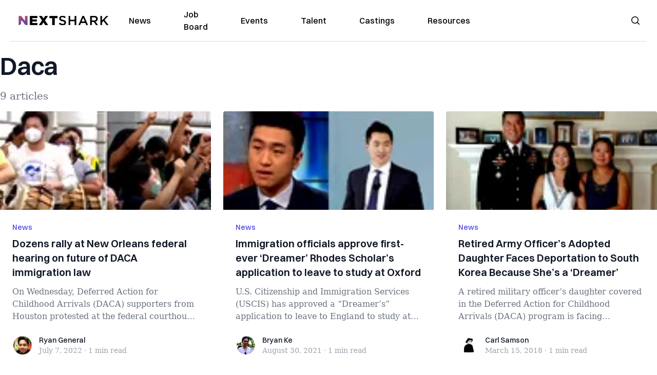

--- FILE ---
content_type: text/html; charset=utf-8
request_url: https://nextshark.com/tag/daca
body_size: 13617
content:
<!DOCTYPE html><html lang="en"><head><meta charSet="utf-8"/><meta name="viewport" content="width=device-width"/><meta name="msvalidate.01" content="3BE6CD44E7505CE29A57BE466E072B73" class="jsx-1789215954"/><meta name="google-site-verification" content="UA-42416856-1" class="jsx-1789215954"/><link rel="preconnect" href="https://a.pub.network/"/><link rel="preconnect" href="https://b.pub.network/"/><link rel="preconnect" href="https://c.pub.network/"/><link rel="preconnect" href="https://d.pub.network/"/><link rel="preconnect" href="https://c.amazon-adsystem.com"/><link rel="preconnect" href="https://s.amazon-adsystem.com"/><link rel="preconnect" href="https://btloader.com/"/><link rel="preconnect" href="https://api.btloader.com/"/><link rel="preconnect" href="https://confiant-integrations.global.ssl.fastly.net"/><link rel="canonical" href="https://nextshark.com/tag/daca"/><meta property="og:locale" content="en_US"/><meta property="og:type" content="article"/><meta property="og:title" content="daca Archives"/><meta property="og:url" content="https://nextshark.com/tag/daca"/><meta property="og:site_name" content="NextShark"/><meta name="twitter:card" content="summary_large_image"/><meta name="twitter:site" content="@nextshark"/><script type="application/ld+json" class="yoast-schema-graph">{"@context":"https://schema.org","@graph":[{"@type":"CollectionPage","@id":"https://nextshark.com/tag/daca","url":"https://nextshark.com/tag/daca","name":"daca Archives - NextShark","isPartOf":{"@id":"https://nextshark.com/#website"},"breadcrumb":{"@id":"https://nextshark.com/tag/daca#breadcrumb"},"inLanguage":"en-US"},{"@type":"BreadcrumbList","@id":"https://nextshark.com/tag/daca#breadcrumb","itemListElement":[{"@type":"ListItem","position":1,"name":"Home","item":"https://nextshark.com/"},{"@type":"ListItem","position":2,"name":"daca"}]},{"@type":"WebSite","@id":"https://nextshark.com/#website","url":"https://nextshark.com/","name":"NextShark","description":"Asian American News and Asian News","publisher":{"@id":"https://nextshark.com/#organization"},"potentialAction":[{"@type":"SearchAction","target":{"@type":"EntryPoint","urlTemplate":"https://nextshark.com/?s={search_term_string}"},"query-input":{"@type":"PropertyValueSpecification","valueRequired":true,"valueName":"search_term_string"}}],"inLanguage":"en-US"},{"@type":"Organization","@id":"https://nextshark.com/#organization","name":"NextShark","url":"https://nextshark.com/","logo":{"@type":"ImageObject","inLanguage":"en-US","@id":"https://nextshark.com/#/schema/logo/image/","url":"https://data.nextshark.com/wp-content/uploads/2014/08/NextShark_master_logo.png","contentUrl":"https://data.nextshark.com/wp-content/uploads/2014/08/NextShark_master_logo.png","width":525,"height":619,"caption":"NextShark"},"image":{"@id":"https://nextshark.com/#/schema/logo/image/"},"sameAs":["http://www.facebook.com/nextshark","https://x.com/nextshark","http://instagram.com/nextshark"]}]}</script><title>daca Archives - NextShark</title><link rel="preload" as="image" imageSrcSet="https://nextshark.b-cdn.net/wp-content/uploads/2022/07/dreamers-770x409.jpg?width=64&amp;auto_optimize=medium&amp;quality=85 64w, https://nextshark.b-cdn.net/wp-content/uploads/2022/07/dreamers-770x409.jpg?width=96&amp;auto_optimize=medium&amp;quality=85 96w, https://nextshark.b-cdn.net/wp-content/uploads/2022/07/dreamers-770x409.jpg?width=128&amp;auto_optimize=medium&amp;quality=85 128w, https://nextshark.b-cdn.net/wp-content/uploads/2022/07/dreamers-770x409.jpg?width=256&amp;auto_optimize=medium&amp;quality=85 256w, https://nextshark.b-cdn.net/wp-content/uploads/2022/07/dreamers-770x409.jpg?width=384&amp;auto_optimize=medium&amp;quality=85 384w, https://nextshark.b-cdn.net/wp-content/uploads/2022/07/dreamers-770x409.jpg?width=640&amp;auto_optimize=medium&amp;quality=85 640w, https://nextshark.b-cdn.net/wp-content/uploads/2022/07/dreamers-770x409.jpg?width=768&amp;auto_optimize=medium&amp;quality=85 768w, https://nextshark.b-cdn.net/wp-content/uploads/2022/07/dreamers-770x409.jpg?width=1024&amp;auto_optimize=medium&amp;quality=85 1024w, https://nextshark.b-cdn.net/wp-content/uploads/2022/07/dreamers-770x409.jpg?width=1280&amp;auto_optimize=medium&amp;quality=85 1280w, https://nextshark.b-cdn.net/wp-content/uploads/2022/07/dreamers-770x409.jpg?width=1536&amp;auto_optimize=medium&amp;quality=85 1536w" imageSizes="(max-width: 640px) 40vw, (max-width: 768px) 35vw, (max-width: 1024px) 15vw, 10vw" fetchPriority="high"/><link rel="preload" as="image" imageSrcSet="https://nextshark.b-cdn.net/wp-content/uploads/2021/08/Jin-Park-Oxford-770x409.jpg?width=64&amp;auto_optimize=medium&amp;quality=85 64w, https://nextshark.b-cdn.net/wp-content/uploads/2021/08/Jin-Park-Oxford-770x409.jpg?width=96&amp;auto_optimize=medium&amp;quality=85 96w, https://nextshark.b-cdn.net/wp-content/uploads/2021/08/Jin-Park-Oxford-770x409.jpg?width=128&amp;auto_optimize=medium&amp;quality=85 128w, https://nextshark.b-cdn.net/wp-content/uploads/2021/08/Jin-Park-Oxford-770x409.jpg?width=256&amp;auto_optimize=medium&amp;quality=85 256w, https://nextshark.b-cdn.net/wp-content/uploads/2021/08/Jin-Park-Oxford-770x409.jpg?width=384&amp;auto_optimize=medium&amp;quality=85 384w, https://nextshark.b-cdn.net/wp-content/uploads/2021/08/Jin-Park-Oxford-770x409.jpg?width=640&amp;auto_optimize=medium&amp;quality=85 640w, https://nextshark.b-cdn.net/wp-content/uploads/2021/08/Jin-Park-Oxford-770x409.jpg?width=768&amp;auto_optimize=medium&amp;quality=85 768w, https://nextshark.b-cdn.net/wp-content/uploads/2021/08/Jin-Park-Oxford-770x409.jpg?width=1024&amp;auto_optimize=medium&amp;quality=85 1024w, https://nextshark.b-cdn.net/wp-content/uploads/2021/08/Jin-Park-Oxford-770x409.jpg?width=1280&amp;auto_optimize=medium&amp;quality=85 1280w, https://nextshark.b-cdn.net/wp-content/uploads/2021/08/Jin-Park-Oxford-770x409.jpg?width=1536&amp;auto_optimize=medium&amp;quality=85 1536w" imageSizes="(max-width: 640px) 40vw, (max-width: 768px) 35vw, (max-width: 1024px) 15vw, 10vw" fetchPriority="high"/><link rel="preload" as="image" imageSrcSet="https://nextshark.b-cdn.net/wp-content/uploads/2018/03/FEATURED-38-768x408.jpg?width=64&amp;auto_optimize=medium&amp;quality=85 64w, https://nextshark.b-cdn.net/wp-content/uploads/2018/03/FEATURED-38-768x408.jpg?width=96&amp;auto_optimize=medium&amp;quality=85 96w, https://nextshark.b-cdn.net/wp-content/uploads/2018/03/FEATURED-38-768x408.jpg?width=128&amp;auto_optimize=medium&amp;quality=85 128w, https://nextshark.b-cdn.net/wp-content/uploads/2018/03/FEATURED-38-768x408.jpg?width=256&amp;auto_optimize=medium&amp;quality=85 256w, https://nextshark.b-cdn.net/wp-content/uploads/2018/03/FEATURED-38-768x408.jpg?width=384&amp;auto_optimize=medium&amp;quality=85 384w, https://nextshark.b-cdn.net/wp-content/uploads/2018/03/FEATURED-38-768x408.jpg?width=640&amp;auto_optimize=medium&amp;quality=85 640w, https://nextshark.b-cdn.net/wp-content/uploads/2018/03/FEATURED-38-768x408.jpg?width=768&amp;auto_optimize=medium&amp;quality=85 768w, https://nextshark.b-cdn.net/wp-content/uploads/2018/03/FEATURED-38-768x408.jpg?width=1024&amp;auto_optimize=medium&amp;quality=85 1024w, https://nextshark.b-cdn.net/wp-content/uploads/2018/03/FEATURED-38-768x408.jpg?width=1280&amp;auto_optimize=medium&amp;quality=85 1280w, https://nextshark.b-cdn.net/wp-content/uploads/2018/03/FEATURED-38-768x408.jpg?width=1536&amp;auto_optimize=medium&amp;quality=85 1536w" imageSizes="(max-width: 640px) 40vw, (max-width: 768px) 35vw, (max-width: 1024px) 15vw, 10vw" fetchPriority="high"/><meta name="next-head-count" content="26"/><script type="text/partytown">
                (function(c,l,a,r,i,t,y){
                    c[a]=c[a]||function(){(c[a].q=c[a].q||[]).push(arguments)};
                    t=l.createElement(r);t.async=1;t.src="https://www.clarity.ms/tag/"+i;
                    y=l.getElementsByTagName(r)[0];y.parentNode.insertBefore(t,y);
                })(window, document, "clarity", "script", "hjysgmp5fb");
              </script><link href="https://fonts.cdnfonts.com/css/switzer" rel="stylesheet"/><link rel="preload" href="/_next/static/media/7108afb8b1381ad1-s.p.woff2" as="font" type="font/woff2" crossorigin="anonymous" data-next-font="size-adjust"/><link rel="preload" href="/_next/static/media/9e82d62334b205f4-s.p.woff2" as="font" type="font/woff2" crossorigin="anonymous" data-next-font="size-adjust"/><link rel="preload" href="/_next/static/media/4c285fdca692ea22-s.p.woff2" as="font" type="font/woff2" crossorigin="anonymous" data-next-font="size-adjust"/><link rel="preload" href="/_next/static/media/eafabf029ad39a43-s.p.woff2" as="font" type="font/woff2" crossorigin="anonymous" data-next-font="size-adjust"/><link rel="preload" href="/_next/static/media/8888a3826f4a3af4-s.p.woff2" as="font" type="font/woff2" crossorigin="anonymous" data-next-font="size-adjust"/><link rel="preload" href="/_next/static/media/0484562807a97172-s.p.woff2" as="font" type="font/woff2" crossorigin="anonymous" data-next-font="size-adjust"/><link rel="preload" href="/_next/static/media/b957ea75a84b6ea7-s.p.woff2" as="font" type="font/woff2" crossorigin="anonymous" data-next-font="size-adjust"/><link rel="preload" href="/_next/static/media/7db6c35d839a711c-s.p.woff2" as="font" type="font/woff2" crossorigin="anonymous" data-next-font="size-adjust"/><link rel="preload" href="/_next/static/media/6245472ced48d3be-s.p.woff2" as="font" type="font/woff2" crossorigin="anonymous" data-next-font="size-adjust"/><link rel="preload" href="/_next/static/media/b27868729ad8c262-s.p.woff2" as="font" type="font/woff2" crossorigin="anonymous" data-next-font="size-adjust"/><link rel="preload" href="/_next/static/media/7e6a2e30184bb114-s.p.woff2" as="font" type="font/woff2" crossorigin="anonymous" data-next-font="size-adjust"/><link rel="preload" href="/_next/static/css/4d1118f4e30231e5.css" as="style"/><link rel="stylesheet" href="/_next/static/css/4d1118f4e30231e5.css" data-n-g=""/><noscript data-n-css=""></noscript><script defer="" nomodule="" src="/_next/static/chunks/polyfills-c67a75d1b6f99dc8.js"></script><script data-partytown-config="">
            partytown = {
              lib: "/_next/static/~partytown/"
            };
          </script><script data-partytown="">!(function(w,p,f,c){c=w[p]=w[p]||{};c[f]=(c[f]||[])})(window,'partytown','forward');/* Partytown 0.7.6 - MIT builder.io */
!function(t,e,n,i,r,o,a,d,s,c,p,l){function u(){l||(l=1,"/"==(a=(o.lib||"/~partytown/")+(o.debug?"debug/":""))[0]&&(s=e.querySelectorAll('script[type="text/partytown"]'),i!=t?i.dispatchEvent(new CustomEvent("pt1",{detail:t})):(d=setTimeout(f,1e4),e.addEventListener("pt0",w),r?h(1):n.serviceWorker?n.serviceWorker.register(a+(o.swPath||"partytown-sw.js"),{scope:a}).then((function(t){t.active?h():t.installing&&t.installing.addEventListener("statechange",(function(t){"activated"==t.target.state&&h()}))}),console.error):f())))}function h(t){c=e.createElement(t?"script":"iframe"),t||(c.setAttribute("style","display:block;width:0;height:0;border:0;visibility:hidden"),c.setAttribute("aria-hidden",!0)),c.src=a+"partytown-"+(t?"atomics.js?v=0.7.6":"sandbox-sw.html?"+Date.now()),e.body.appendChild(c)}function f(n,r){for(w(),i==t&&(o.forward||[]).map((function(e){delete t[e.split(".")[0]]})),n=0;n<s.length;n++)(r=e.createElement("script")).innerHTML=s[n].innerHTML,e.head.appendChild(r);c&&c.parentNode.removeChild(c)}function w(){clearTimeout(d)}o=t.partytown||{},i==t&&(o.forward||[]).map((function(e){p=t,e.split(".").map((function(e,n,i){p=p[i[n]]=n+1<i.length?"push"==i[n+1]?[]:p[i[n]]||{}:function(){(t._ptf=t._ptf||[]).push(i,arguments)}}))})),"complete"==e.readyState?u():(t.addEventListener("DOMContentLoaded",u),t.addEventListener("load",u))}(window,document,navigator,top,window.crossOriginIsolated);</script><script src="/js/quantcast.js" id="quantcast-consent" type="text/partytown" data-nscript="worker"></script><script src="/js/meta.js" id="meta-pixel" type="text/partytown" data-nscript="worker"></script><script src="https://www.googletagmanager.com/gtag/js?id=UA-42416856-1" id="google-tag-manager" type="text/partytown" data-nscript="worker"></script><script src="/js/gtag.js" id="gtag" type="text/partytown" data-nscript="worker"></script><script src="/_next/static/chunks/webpack-3c1695d98c928cf9.js" defer=""></script><script src="/_next/static/chunks/framework-fee8a7e75612eda8.js" defer=""></script><script src="/_next/static/chunks/main-e7b4337012efd173.js" defer=""></script><script src="/_next/static/chunks/pages/_app-c0b0c5f09df92712.js" defer=""></script><script src="/_next/static/chunks/1664-7246e58924eb0118.js" defer=""></script><script src="/_next/static/chunks/5675-31dd948da88eab78.js" defer=""></script><script src="/_next/static/chunks/3965-1c5ef1af0465649b.js" defer=""></script><script src="/_next/static/chunks/8159-423f613ae9983506.js" defer=""></script><script src="/_next/static/chunks/1460-d04d4ecb98a43e4f.js" defer=""></script><script src="/_next/static/chunks/4920-bdc0f74b6be4ce6c.js" defer=""></script><script src="/_next/static/chunks/5935-0cdbb649965324a8.js" defer=""></script><script src="/_next/static/chunks/8525-c0dbf894eb6fbdc0.js" defer=""></script><script src="/_next/static/chunks/1852-28394e823b258057.js" defer=""></script><script src="/_next/static/chunks/9803-5f42d617dba25474.js" defer=""></script><script src="/_next/static/chunks/5334-682f167465c11757.js" defer=""></script><script src="/_next/static/chunks/9860-3eeec5bf7e8405b2.js" defer=""></script><script src="/_next/static/chunks/6167-c49c6563743bb12b.js" defer=""></script><script src="/_next/static/chunks/9850-36362b4b847eee02.js" defer=""></script><script src="/_next/static/chunks/pages/%5B...uri%5D-096b799c0d582c87.js" defer=""></script><script src="/_next/static/l05lJ48FHlMvRCTUMbE8j/_buildManifest.js" defer=""></script><script src="/_next/static/l05lJ48FHlMvRCTUMbE8j/_ssgManifest.js" defer=""></script><style id="__jsx-1789215954">:root{--font-poppins:'__Poppins_2dbf9b', '__Poppins_Fallback_2dbf9b';--font-dmsans:'__DM_Sans_99eb74', '__DM_Sans_Fallback_99eb74';--font-switzer:'Switzer', sans-serif}</style></head><body><div id="__next"><script>!function(){try{var d=document.documentElement,c=d.classList;c.remove('light','dark');var e=localStorage.getItem('theme');if('system'===e||(!e&&true)){var t='(prefers-color-scheme: dark)',m=window.matchMedia(t);if(m.media!==t||m.matches){d.style.colorScheme = 'dark';c.add('dark')}else{d.style.colorScheme = 'light';c.add('light')}}else if(e){c.add(e|| '')}if(e==='light'||e==='dark')d.style.colorScheme=e}catch(e){}}()</script><noscript><div class="hidden"><img src="//pixel.quantserve.com/pixel/p-T_nHPwjEM4AMW.gif" border="0" height="1" width="1" alt="Quantcast"/><img height="1" width="1" src="https://www.facebook.com/tr?id=192482117963803&amp;ev=PageView&amp;noscript=1"/></div></noscript><div class="/80 sticky top-0 z-50  bg-white/80 backdrop-blur-[5px] backdrop-filter  sc:px-5" data-headlessui-state=""><div class="_max-w-full mx-auto flex items-center justify-center border-b-[1px] border-[#DDDDDD]  "><div class="_flex-none _justify-between flex w-full max-w-7xl items-center px-4 py-4 lg:space-x-10 2xl:max-w-screen-2xl"><div class="_justify-start order-first flex min-h-[18px] w-full md:min-h-[24px] lg:w-[300px] "><span class="sr-only">NextShark</span><a href="/"><img alt="NextShark.com" loading="lazy" width="225" height="24" decoding="async" data-nimg="1" class="h-[18px] w-[171px] md:h-[24px] md:w-[225px]" style="color:transparent" srcSet="/logo.svg?width=256&amp;auto_optimize=medium&amp;quality=85 1x, /logo.svg?width=640&amp;auto_optimize=medium&amp;quality=85 2x" src="/logo.svg?width=640&amp;auto_optimize=medium&amp;quality=85"/></a></div><div class="order-last -my-2 -mr-2 lg:hidden"><button class="_items-center _justify-center inline-flex rounded-md  p-2 text-gray-400 hover:bg-gray-100 hover:text-gray-500 focus:outline-none " type="button" aria-expanded="false" data-headlessui-state=""><span class="sr-only">Open menu</span><svg xmlns="http://www.w3.org/2000/svg" fill="none" viewBox="0 0 24 24" stroke-width="1.5" stroke="currentColor" aria-hidden="true" data-slot="icon" class="h-6 w-6 text-black"><path stroke-linecap="round" stroke-linejoin="round" d="M3.75 6.75h16.5M3.75 12h16.5m-16.5 5.25h16.5"></path></svg></button></div><div class="flex w-full items-center justify-center xl:pr-[160px]"><div class="w-auto"><nav class="hidden flex-1 items-center space-x-16 lg:flex"><a aria-label="link to News" class="text-base font-medium text-black hover:text-gray-900 lg:text-base" href="/">News</a><a aria-label="link to Job Board" class="text-base font-medium text-black hover:text-gray-900 lg:text-base" href="/community/jobs">Job Board</a><a aria-label="link to Events" class="text-base font-medium text-black hover:text-gray-900 lg:text-base" href="/community/events">Events</a><a aria-label="link to Talent" class="text-base font-medium text-black hover:text-gray-900 lg:text-base" href="/community/talent">Talent</a><a aria-label="link to Castings" class="text-base font-medium text-black hover:text-gray-900 lg:text-base" href="/community/castings">Castings</a><a aria-label="link to Resources" class="text-base font-medium text-black hover:text-gray-900 lg:text-base" href="/resources">Resources</a></nav><div hidden="" style="position:fixed;top:1px;left:1px;width:1px;height:0;padding:0;margin:-1px;overflow:hidden;clip:rect(0, 0, 0, 0);white-space:nowrap;border-width:0;display:none"></div></div></div><div class="_space-x-4 justsify-end  flex items-center px-2 pr-5 lg:ml-6 lg:w-[200px]"><div class="mr-2 flex h-[40px] w-full items-center justify-end "><div class="flex w-full justify-end pr-5 md:pr-0"><div></div></div></div></div></div></div></div><div hidden="" style="position:fixed;top:1px;left:1px;width:1px;height:0;padding:0;margin:-1px;overflow:hidden;clip:rect(0, 0, 0, 0);white-space:nowrap;border-width:0;display:none"></div><div class="container mx-auto max-w-7xl px-0 xl:px-0 2xl:max-w-screen-2xl"><div class="_max-w-4xl py-4 sm:py-4 lg:justify-between"><h2 class="pt-2 text-3xl font-semibold tracking-tight text-gray-900 subpixel-antialiased   sm:text-5xl lg:text-5xl">Daca</h2><p class="mt-5 hidden text-xl text-gray-500   md:block">9 articles</p></div><div class="relative mx-auto mb-10  max-w-7xl 2xl:max-w-screen-2xl"><div class="mx-auto grid gap-6 md:grid-cols-2 lg:max-w-none lg:grid-cols-3 2xl:grid-cols-4"><div class="card"><div class="flex-shrink-0"><a aria-label="Dozens rally at New Orleans federal hearing on future of DACA immigration law" href="/new-orleans-daca-protest"><img alt="Dozens rally at New Orleans federal hearing on future of DACA immigration law" fetchPriority="high" width="770" height="410" decoding="async" data-nimg="1" class="h-48 w-full object-cover" style="color:transparent" sizes="(max-width: 640px) 40vw, (max-width: 768px) 35vw, (max-width: 1024px) 15vw, 10vw" srcSet="https://nextshark.b-cdn.net/wp-content/uploads/2022/07/dreamers-770x409.jpg?width=64&amp;auto_optimize=medium&amp;quality=85 64w, https://nextshark.b-cdn.net/wp-content/uploads/2022/07/dreamers-770x409.jpg?width=96&amp;auto_optimize=medium&amp;quality=85 96w, https://nextshark.b-cdn.net/wp-content/uploads/2022/07/dreamers-770x409.jpg?width=128&amp;auto_optimize=medium&amp;quality=85 128w, https://nextshark.b-cdn.net/wp-content/uploads/2022/07/dreamers-770x409.jpg?width=256&amp;auto_optimize=medium&amp;quality=85 256w, https://nextshark.b-cdn.net/wp-content/uploads/2022/07/dreamers-770x409.jpg?width=384&amp;auto_optimize=medium&amp;quality=85 384w, https://nextshark.b-cdn.net/wp-content/uploads/2022/07/dreamers-770x409.jpg?width=640&amp;auto_optimize=medium&amp;quality=85 640w, https://nextshark.b-cdn.net/wp-content/uploads/2022/07/dreamers-770x409.jpg?width=768&amp;auto_optimize=medium&amp;quality=85 768w, https://nextshark.b-cdn.net/wp-content/uploads/2022/07/dreamers-770x409.jpg?width=1024&amp;auto_optimize=medium&amp;quality=85 1024w, https://nextshark.b-cdn.net/wp-content/uploads/2022/07/dreamers-770x409.jpg?width=1280&amp;auto_optimize=medium&amp;quality=85 1280w, https://nextshark.b-cdn.net/wp-content/uploads/2022/07/dreamers-770x409.jpg?width=1536&amp;auto_optimize=medium&amp;quality=85 1536w" src="https://nextshark.b-cdn.net/wp-content/uploads/2022/07/dreamers-770x409.jpg?width=1536&amp;auto_optimize=medium&amp;quality=85"/></a></div><div class="flex flex-1 flex-col justify-between bg-white p-6  "><div class="flex-1"><p class="text-sm font-medium text-indigo-600  "><a class="hover:underline" href="/news">News</a></p><a href="/new-orleans-daca-protest" class="mt-2 block"><p class="text-xl font-semibold text-gray-900 line-clamp-3   hover:underline">Dozens rally at New Orleans federal hearing on future of DACA immigration law</p><p class="mt-3 text-base text-gray-500 line-clamp-3  ">
On Wednesday, Deferred Action for Childhood Arrivals (DACA) supporters from Houston protested at the federal courthouse in New Orleans as t...</p></a></div><div class="mt-6 flex items-center"><div class="h-10 w-10 flex-shrink-0 overflow-hidden rounded-full border-2 border-white  "><a href="/author/ryangeneral"><span class="sr-only">Ryan General</span><img alt="Ryan General" loading="lazy" width="40" height="40" decoding="async" data-nimg="1" class="h-auto w-10 rounded-full" style="color:transparent" sizes="(max-width: 640px) 20px, 25px" srcSet="https://nextshark.b-cdn.net/wp-content/uploads/2021/05/ns.jpg?width=16&amp;auto_optimize=medium&amp;quality=85 16w, https://nextshark.b-cdn.net/wp-content/uploads/2021/05/ns.jpg?width=32&amp;auto_optimize=medium&amp;quality=85 32w, https://nextshark.b-cdn.net/wp-content/uploads/2021/05/ns.jpg?width=48&amp;auto_optimize=medium&amp;quality=85 48w, https://nextshark.b-cdn.net/wp-content/uploads/2021/05/ns.jpg?width=64&amp;auto_optimize=medium&amp;quality=85 64w, https://nextshark.b-cdn.net/wp-content/uploads/2021/05/ns.jpg?width=96&amp;auto_optimize=medium&amp;quality=85 96w, https://nextshark.b-cdn.net/wp-content/uploads/2021/05/ns.jpg?width=128&amp;auto_optimize=medium&amp;quality=85 128w, https://nextshark.b-cdn.net/wp-content/uploads/2021/05/ns.jpg?width=256&amp;auto_optimize=medium&amp;quality=85 256w, https://nextshark.b-cdn.net/wp-content/uploads/2021/05/ns.jpg?width=384&amp;auto_optimize=medium&amp;quality=85 384w, https://nextshark.b-cdn.net/wp-content/uploads/2021/05/ns.jpg?width=640&amp;auto_optimize=medium&amp;quality=85 640w, https://nextshark.b-cdn.net/wp-content/uploads/2021/05/ns.jpg?width=768&amp;auto_optimize=medium&amp;quality=85 768w, https://nextshark.b-cdn.net/wp-content/uploads/2021/05/ns.jpg?width=1024&amp;auto_optimize=medium&amp;quality=85 1024w, https://nextshark.b-cdn.net/wp-content/uploads/2021/05/ns.jpg?width=1280&amp;auto_optimize=medium&amp;quality=85 1280w, https://nextshark.b-cdn.net/wp-content/uploads/2021/05/ns.jpg?width=1536&amp;auto_optimize=medium&amp;quality=85 1536w" src="https://nextshark.b-cdn.net/wp-content/uploads/2021/05/ns.jpg?width=1536&amp;auto_optimize=medium&amp;quality=85"/></a></div><div class="ml-3"><p class="text-sm font-medium text-gray-900  "><a href="/author/ryangeneral" class="hover:underline">Ryan General</a></p><div class="flex space-x-1 text-sm text-gray-400  "><time dateTime="2020-02-12">July 7, 2022</time><span aria-hidden="true">·</span><span>1 min<!-- --> read</span></div></div></div></div></div><div class="card"><div class="flex-shrink-0"><a aria-label="Immigration officials approve first-ever ‘Dreamer’ Rhodes Scholar’s application to leave to study at Oxford" href="/jin-park-approved-to-study-daca"><img alt="Immigration officials approve first-ever ‘Dreamer’ Rhodes Scholar’s application to leave to study at Oxford" fetchPriority="high" width="770" height="410" decoding="async" data-nimg="1" class="h-48 w-full object-cover" style="color:transparent" sizes="(max-width: 640px) 40vw, (max-width: 768px) 35vw, (max-width: 1024px) 15vw, 10vw" srcSet="https://nextshark.b-cdn.net/wp-content/uploads/2021/08/Jin-Park-Oxford-770x409.jpg?width=64&amp;auto_optimize=medium&amp;quality=85 64w, https://nextshark.b-cdn.net/wp-content/uploads/2021/08/Jin-Park-Oxford-770x409.jpg?width=96&amp;auto_optimize=medium&amp;quality=85 96w, https://nextshark.b-cdn.net/wp-content/uploads/2021/08/Jin-Park-Oxford-770x409.jpg?width=128&amp;auto_optimize=medium&amp;quality=85 128w, https://nextshark.b-cdn.net/wp-content/uploads/2021/08/Jin-Park-Oxford-770x409.jpg?width=256&amp;auto_optimize=medium&amp;quality=85 256w, https://nextshark.b-cdn.net/wp-content/uploads/2021/08/Jin-Park-Oxford-770x409.jpg?width=384&amp;auto_optimize=medium&amp;quality=85 384w, https://nextshark.b-cdn.net/wp-content/uploads/2021/08/Jin-Park-Oxford-770x409.jpg?width=640&amp;auto_optimize=medium&amp;quality=85 640w, https://nextshark.b-cdn.net/wp-content/uploads/2021/08/Jin-Park-Oxford-770x409.jpg?width=768&amp;auto_optimize=medium&amp;quality=85 768w, https://nextshark.b-cdn.net/wp-content/uploads/2021/08/Jin-Park-Oxford-770x409.jpg?width=1024&amp;auto_optimize=medium&amp;quality=85 1024w, https://nextshark.b-cdn.net/wp-content/uploads/2021/08/Jin-Park-Oxford-770x409.jpg?width=1280&amp;auto_optimize=medium&amp;quality=85 1280w, https://nextshark.b-cdn.net/wp-content/uploads/2021/08/Jin-Park-Oxford-770x409.jpg?width=1536&amp;auto_optimize=medium&amp;quality=85 1536w" src="https://nextshark.b-cdn.net/wp-content/uploads/2021/08/Jin-Park-Oxford-770x409.jpg?width=1536&amp;auto_optimize=medium&amp;quality=85"/></a></div><div class="flex flex-1 flex-col justify-between bg-white p-6  "><div class="flex-1"><p class="text-sm font-medium text-indigo-600  "><a class="hover:underline" href="/news">News</a></p><a href="/jin-park-approved-to-study-daca" class="mt-2 block"><p class="text-xl font-semibold text-gray-900 line-clamp-3   hover:underline">Immigration officials approve first-ever ‘Dreamer’ Rhodes Scholar’s application to leave to study at Oxford</p><p class="mt-3 text-base text-gray-500 line-clamp-3  ">U.S. Citizenship and Immigration Services (USCIS) has approved a “Dreamer’s” application to leave to England to study at t...</p></a></div><div class="mt-6 flex items-center"><div class="h-10 w-10 flex-shrink-0 overflow-hidden rounded-full border-2 border-white  "><a href="/author/bryanke"><span class="sr-only">Bryan Ke</span><img alt="Bryan Ke" loading="lazy" width="40" height="40" decoding="async" data-nimg="1" class="h-auto w-10 rounded-full" style="color:transparent" sizes="(max-width: 640px) 20px, 25px" srcSet="https://nextshark.b-cdn.net/wp-content/uploads/2021/05/profile.jpg?width=16&amp;auto_optimize=medium&amp;quality=85 16w, https://nextshark.b-cdn.net/wp-content/uploads/2021/05/profile.jpg?width=32&amp;auto_optimize=medium&amp;quality=85 32w, https://nextshark.b-cdn.net/wp-content/uploads/2021/05/profile.jpg?width=48&amp;auto_optimize=medium&amp;quality=85 48w, https://nextshark.b-cdn.net/wp-content/uploads/2021/05/profile.jpg?width=64&amp;auto_optimize=medium&amp;quality=85 64w, https://nextshark.b-cdn.net/wp-content/uploads/2021/05/profile.jpg?width=96&amp;auto_optimize=medium&amp;quality=85 96w, https://nextshark.b-cdn.net/wp-content/uploads/2021/05/profile.jpg?width=128&amp;auto_optimize=medium&amp;quality=85 128w, https://nextshark.b-cdn.net/wp-content/uploads/2021/05/profile.jpg?width=256&amp;auto_optimize=medium&amp;quality=85 256w, https://nextshark.b-cdn.net/wp-content/uploads/2021/05/profile.jpg?width=384&amp;auto_optimize=medium&amp;quality=85 384w, https://nextshark.b-cdn.net/wp-content/uploads/2021/05/profile.jpg?width=640&amp;auto_optimize=medium&amp;quality=85 640w, https://nextshark.b-cdn.net/wp-content/uploads/2021/05/profile.jpg?width=768&amp;auto_optimize=medium&amp;quality=85 768w, https://nextshark.b-cdn.net/wp-content/uploads/2021/05/profile.jpg?width=1024&amp;auto_optimize=medium&amp;quality=85 1024w, https://nextshark.b-cdn.net/wp-content/uploads/2021/05/profile.jpg?width=1280&amp;auto_optimize=medium&amp;quality=85 1280w, https://nextshark.b-cdn.net/wp-content/uploads/2021/05/profile.jpg?width=1536&amp;auto_optimize=medium&amp;quality=85 1536w" src="https://nextshark.b-cdn.net/wp-content/uploads/2021/05/profile.jpg?width=1536&amp;auto_optimize=medium&amp;quality=85"/></a></div><div class="ml-3"><p class="text-sm font-medium text-gray-900  "><a href="/author/bryanke" class="hover:underline">Bryan Ke</a></p><div class="flex space-x-1 text-sm text-gray-400  "><time dateTime="2020-02-12">August 30, 2021</time><span aria-hidden="true">·</span><span>1 min<!-- --> read</span></div></div></div></div></div><div class="card"><div class="flex-shrink-0"><a aria-label="Retired Army Officer’s Adopted Daughter Faces Deportation to South Korea Because She’s a ‘Dreamer’" href="/retired-army-officers-adopted-daughter-faces-deportation-south-korea-shes-dreamer"><img alt="Retired Army Officer’s Adopted Daughter Faces Deportation to South Korea Because She’s a ‘Dreamer’" fetchPriority="high" width="770" height="410" decoding="async" data-nimg="1" class="h-48 w-full object-cover" style="color:transparent" sizes="(max-width: 640px) 40vw, (max-width: 768px) 35vw, (max-width: 1024px) 15vw, 10vw" srcSet="https://nextshark.b-cdn.net/wp-content/uploads/2018/03/FEATURED-38-768x408.jpg?width=64&amp;auto_optimize=medium&amp;quality=85 64w, https://nextshark.b-cdn.net/wp-content/uploads/2018/03/FEATURED-38-768x408.jpg?width=96&amp;auto_optimize=medium&amp;quality=85 96w, https://nextshark.b-cdn.net/wp-content/uploads/2018/03/FEATURED-38-768x408.jpg?width=128&amp;auto_optimize=medium&amp;quality=85 128w, https://nextshark.b-cdn.net/wp-content/uploads/2018/03/FEATURED-38-768x408.jpg?width=256&amp;auto_optimize=medium&amp;quality=85 256w, https://nextshark.b-cdn.net/wp-content/uploads/2018/03/FEATURED-38-768x408.jpg?width=384&amp;auto_optimize=medium&amp;quality=85 384w, https://nextshark.b-cdn.net/wp-content/uploads/2018/03/FEATURED-38-768x408.jpg?width=640&amp;auto_optimize=medium&amp;quality=85 640w, https://nextshark.b-cdn.net/wp-content/uploads/2018/03/FEATURED-38-768x408.jpg?width=768&amp;auto_optimize=medium&amp;quality=85 768w, https://nextshark.b-cdn.net/wp-content/uploads/2018/03/FEATURED-38-768x408.jpg?width=1024&amp;auto_optimize=medium&amp;quality=85 1024w, https://nextshark.b-cdn.net/wp-content/uploads/2018/03/FEATURED-38-768x408.jpg?width=1280&amp;auto_optimize=medium&amp;quality=85 1280w, https://nextshark.b-cdn.net/wp-content/uploads/2018/03/FEATURED-38-768x408.jpg?width=1536&amp;auto_optimize=medium&amp;quality=85 1536w" src="https://nextshark.b-cdn.net/wp-content/uploads/2018/03/FEATURED-38-768x408.jpg?width=1536&amp;auto_optimize=medium&amp;quality=85"/></a></div><div class="flex flex-1 flex-col justify-between bg-white p-6  "><div class="flex-1"><p class="text-sm font-medium text-indigo-600  "><a class="hover:underline" href="/news">News</a></p><a href="/retired-army-officers-adopted-daughter-faces-deportation-south-korea-shes-dreamer" class="mt-2 block"><p class="text-xl font-semibold text-gray-900 line-clamp-3   hover:underline">Retired Army Officer’s Adopted Daughter Faces Deportation to South Korea Because She’s a ‘Dreamer’</p><p class="mt-3 text-base text-gray-500 line-clamp-3  ">A retired military officer’s daughter covered in the Deferred Action for Childhood Arrivals (DACA) program is facing deportation as the futu...</p></a></div><div class="mt-6 flex items-center"><div class="h-10 w-10 flex-shrink-0 overflow-hidden rounded-full border-2 border-white  "><a href="/author/carlsamson"><span class="sr-only">Carl Samson</span><img alt="Carl Samson" loading="lazy" width="40" height="40" decoding="async" data-nimg="1" class="h-auto w-10 rounded-full" style="color:transparent" sizes="(max-width: 640px) 20px, 25px" srcSet="https://nextshark.b-cdn.net/wp-content/uploads/2023/08/CARLSAMSON_NEXTSHARK.jpg?width=16&amp;auto_optimize=medium&amp;quality=85 16w, https://nextshark.b-cdn.net/wp-content/uploads/2023/08/CARLSAMSON_NEXTSHARK.jpg?width=32&amp;auto_optimize=medium&amp;quality=85 32w, https://nextshark.b-cdn.net/wp-content/uploads/2023/08/CARLSAMSON_NEXTSHARK.jpg?width=48&amp;auto_optimize=medium&amp;quality=85 48w, https://nextshark.b-cdn.net/wp-content/uploads/2023/08/CARLSAMSON_NEXTSHARK.jpg?width=64&amp;auto_optimize=medium&amp;quality=85 64w, https://nextshark.b-cdn.net/wp-content/uploads/2023/08/CARLSAMSON_NEXTSHARK.jpg?width=96&amp;auto_optimize=medium&amp;quality=85 96w, https://nextshark.b-cdn.net/wp-content/uploads/2023/08/CARLSAMSON_NEXTSHARK.jpg?width=128&amp;auto_optimize=medium&amp;quality=85 128w, https://nextshark.b-cdn.net/wp-content/uploads/2023/08/CARLSAMSON_NEXTSHARK.jpg?width=256&amp;auto_optimize=medium&amp;quality=85 256w, https://nextshark.b-cdn.net/wp-content/uploads/2023/08/CARLSAMSON_NEXTSHARK.jpg?width=384&amp;auto_optimize=medium&amp;quality=85 384w, https://nextshark.b-cdn.net/wp-content/uploads/2023/08/CARLSAMSON_NEXTSHARK.jpg?width=640&amp;auto_optimize=medium&amp;quality=85 640w, https://nextshark.b-cdn.net/wp-content/uploads/2023/08/CARLSAMSON_NEXTSHARK.jpg?width=768&amp;auto_optimize=medium&amp;quality=85 768w, https://nextshark.b-cdn.net/wp-content/uploads/2023/08/CARLSAMSON_NEXTSHARK.jpg?width=1024&amp;auto_optimize=medium&amp;quality=85 1024w, https://nextshark.b-cdn.net/wp-content/uploads/2023/08/CARLSAMSON_NEXTSHARK.jpg?width=1280&amp;auto_optimize=medium&amp;quality=85 1280w, https://nextshark.b-cdn.net/wp-content/uploads/2023/08/CARLSAMSON_NEXTSHARK.jpg?width=1536&amp;auto_optimize=medium&amp;quality=85 1536w" src="https://nextshark.b-cdn.net/wp-content/uploads/2023/08/CARLSAMSON_NEXTSHARK.jpg?width=1536&amp;auto_optimize=medium&amp;quality=85"/></a></div><div class="ml-3"><p class="text-sm font-medium text-gray-900  "><a href="/author/carlsamson" class="hover:underline">Carl Samson</a></p><div class="flex space-x-1 text-sm text-gray-400  "><time dateTime="2020-02-12">March 15, 2018</time><span aria-hidden="true">·</span><span>1 min<!-- --> read</span></div></div></div></div></div><div class="card"><div class="flex-shrink-0"><a aria-label="Asian-American and Black Activists Join Forces to Support DACA Recipients" href="/asian-american-black-activists-join-forces-support-daca-recipients"><img alt="Asian-American and Black Activists Join Forces to Support DACA Recipients" loading="lazy" width="770" height="410" decoding="async" data-nimg="1" class="h-48 w-full object-cover" style="color:transparent" sizes="(max-width: 640px) 40vw, (max-width: 768px) 35vw, (max-width: 1024px) 15vw, 10vw" srcSet="https://nextshark.b-cdn.net/wp-content/uploads/2017/12/FEATURED-9-768x408.jpg?width=64&amp;auto_optimize=medium&amp;quality=85 64w, https://nextshark.b-cdn.net/wp-content/uploads/2017/12/FEATURED-9-768x408.jpg?width=96&amp;auto_optimize=medium&amp;quality=85 96w, https://nextshark.b-cdn.net/wp-content/uploads/2017/12/FEATURED-9-768x408.jpg?width=128&amp;auto_optimize=medium&amp;quality=85 128w, https://nextshark.b-cdn.net/wp-content/uploads/2017/12/FEATURED-9-768x408.jpg?width=256&amp;auto_optimize=medium&amp;quality=85 256w, https://nextshark.b-cdn.net/wp-content/uploads/2017/12/FEATURED-9-768x408.jpg?width=384&amp;auto_optimize=medium&amp;quality=85 384w, https://nextshark.b-cdn.net/wp-content/uploads/2017/12/FEATURED-9-768x408.jpg?width=640&amp;auto_optimize=medium&amp;quality=85 640w, https://nextshark.b-cdn.net/wp-content/uploads/2017/12/FEATURED-9-768x408.jpg?width=768&amp;auto_optimize=medium&amp;quality=85 768w, https://nextshark.b-cdn.net/wp-content/uploads/2017/12/FEATURED-9-768x408.jpg?width=1024&amp;auto_optimize=medium&amp;quality=85 1024w, https://nextshark.b-cdn.net/wp-content/uploads/2017/12/FEATURED-9-768x408.jpg?width=1280&amp;auto_optimize=medium&amp;quality=85 1280w, https://nextshark.b-cdn.net/wp-content/uploads/2017/12/FEATURED-9-768x408.jpg?width=1536&amp;auto_optimize=medium&amp;quality=85 1536w" src="https://nextshark.b-cdn.net/wp-content/uploads/2017/12/FEATURED-9-768x408.jpg?width=1536&amp;auto_optimize=medium&amp;quality=85"/></a></div><div class="flex flex-1 flex-col justify-between bg-white p-6  "><div class="flex-1"><p class="text-sm font-medium text-indigo-600  "><a class="hover:underline" href="/impact/civil-rights">Civil Rights</a></p><a href="/asian-american-black-activists-join-forces-support-daca-recipients" class="mt-2 block"><p class="text-xl font-semibold text-gray-900 line-clamp-3   hover:underline">Asian-American and Black Activists Join Forces to Support DACA Recipients</p><p class="mt-3 text-base text-gray-500 line-clamp-3  ">Asian-American and Black protesters marched on Congress on Wednesday, urging a clean Dream Act that would facilitate a more seamless path to...</p></a></div><div class="mt-6 flex items-center"><div class="h-10 w-10 flex-shrink-0 overflow-hidden rounded-full border-2 border-white  "><a href="/author/carlsamson"><span class="sr-only">Carl Samson</span><img alt="Carl Samson" loading="lazy" width="40" height="40" decoding="async" data-nimg="1" class="h-auto w-10 rounded-full" style="color:transparent" sizes="(max-width: 640px) 20px, 25px" srcSet="https://nextshark.b-cdn.net/wp-content/uploads/2023/08/CARLSAMSON_NEXTSHARK.jpg?width=16&amp;auto_optimize=medium&amp;quality=85 16w, https://nextshark.b-cdn.net/wp-content/uploads/2023/08/CARLSAMSON_NEXTSHARK.jpg?width=32&amp;auto_optimize=medium&amp;quality=85 32w, https://nextshark.b-cdn.net/wp-content/uploads/2023/08/CARLSAMSON_NEXTSHARK.jpg?width=48&amp;auto_optimize=medium&amp;quality=85 48w, https://nextshark.b-cdn.net/wp-content/uploads/2023/08/CARLSAMSON_NEXTSHARK.jpg?width=64&amp;auto_optimize=medium&amp;quality=85 64w, https://nextshark.b-cdn.net/wp-content/uploads/2023/08/CARLSAMSON_NEXTSHARK.jpg?width=96&amp;auto_optimize=medium&amp;quality=85 96w, https://nextshark.b-cdn.net/wp-content/uploads/2023/08/CARLSAMSON_NEXTSHARK.jpg?width=128&amp;auto_optimize=medium&amp;quality=85 128w, https://nextshark.b-cdn.net/wp-content/uploads/2023/08/CARLSAMSON_NEXTSHARK.jpg?width=256&amp;auto_optimize=medium&amp;quality=85 256w, https://nextshark.b-cdn.net/wp-content/uploads/2023/08/CARLSAMSON_NEXTSHARK.jpg?width=384&amp;auto_optimize=medium&amp;quality=85 384w, https://nextshark.b-cdn.net/wp-content/uploads/2023/08/CARLSAMSON_NEXTSHARK.jpg?width=640&amp;auto_optimize=medium&amp;quality=85 640w, https://nextshark.b-cdn.net/wp-content/uploads/2023/08/CARLSAMSON_NEXTSHARK.jpg?width=768&amp;auto_optimize=medium&amp;quality=85 768w, https://nextshark.b-cdn.net/wp-content/uploads/2023/08/CARLSAMSON_NEXTSHARK.jpg?width=1024&amp;auto_optimize=medium&amp;quality=85 1024w, https://nextshark.b-cdn.net/wp-content/uploads/2023/08/CARLSAMSON_NEXTSHARK.jpg?width=1280&amp;auto_optimize=medium&amp;quality=85 1280w, https://nextshark.b-cdn.net/wp-content/uploads/2023/08/CARLSAMSON_NEXTSHARK.jpg?width=1536&amp;auto_optimize=medium&amp;quality=85 1536w" src="https://nextshark.b-cdn.net/wp-content/uploads/2023/08/CARLSAMSON_NEXTSHARK.jpg?width=1536&amp;auto_optimize=medium&amp;quality=85"/></a></div><div class="ml-3"><p class="text-sm font-medium text-gray-900  "><a href="/author/carlsamson" class="hover:underline">Carl Samson</a></p><div class="flex space-x-1 text-sm text-gray-400  "><time dateTime="2020-02-12">December 8, 2017</time><span aria-hidden="true">·</span><span>1 min<!-- --> read</span></div></div></div></div></div><div class="card"><div class="flex-shrink-0"><a aria-label="Why The End of DACA is Much Worse for LGBTQ ‘Dreamers’" href="/end-daca-much-worse-lgbtq-dreamers"><img alt="Why The End of DACA is Much Worse for LGBTQ ‘Dreamers’" loading="lazy" width="770" height="410" decoding="async" data-nimg="1" class="h-48 w-full object-cover" style="color:transparent" sizes="(max-width: 640px) 40vw, (max-width: 768px) 35vw, (max-width: 1024px) 15vw, 10vw" srcSet="https://nextshark.b-cdn.net/wp-content/uploads/2017/09/choi-768x411.jpg?width=64&amp;auto_optimize=medium&amp;quality=85 64w, https://nextshark.b-cdn.net/wp-content/uploads/2017/09/choi-768x411.jpg?width=96&amp;auto_optimize=medium&amp;quality=85 96w, https://nextshark.b-cdn.net/wp-content/uploads/2017/09/choi-768x411.jpg?width=128&amp;auto_optimize=medium&amp;quality=85 128w, https://nextshark.b-cdn.net/wp-content/uploads/2017/09/choi-768x411.jpg?width=256&amp;auto_optimize=medium&amp;quality=85 256w, https://nextshark.b-cdn.net/wp-content/uploads/2017/09/choi-768x411.jpg?width=384&amp;auto_optimize=medium&amp;quality=85 384w, https://nextshark.b-cdn.net/wp-content/uploads/2017/09/choi-768x411.jpg?width=640&amp;auto_optimize=medium&amp;quality=85 640w, https://nextshark.b-cdn.net/wp-content/uploads/2017/09/choi-768x411.jpg?width=768&amp;auto_optimize=medium&amp;quality=85 768w, https://nextshark.b-cdn.net/wp-content/uploads/2017/09/choi-768x411.jpg?width=1024&amp;auto_optimize=medium&amp;quality=85 1024w, https://nextshark.b-cdn.net/wp-content/uploads/2017/09/choi-768x411.jpg?width=1280&amp;auto_optimize=medium&amp;quality=85 1280w, https://nextshark.b-cdn.net/wp-content/uploads/2017/09/choi-768x411.jpg?width=1536&amp;auto_optimize=medium&amp;quality=85 1536w" src="https://nextshark.b-cdn.net/wp-content/uploads/2017/09/choi-768x411.jpg?width=1536&amp;auto_optimize=medium&amp;quality=85"/></a></div><div class="flex flex-1 flex-col justify-between bg-white p-6  "><div class="flex-1"><p class="text-sm font-medium text-indigo-600  "><a class="hover:underline" href="/impact/civil-rights">Civil Rights</a></p><a href="/end-daca-much-worse-lgbtq-dreamers" class="mt-2 block"><p class="text-xl font-semibold text-gray-900 line-clamp-3   hover:underline">Why The End of DACA is Much Worse for LGBTQ ‘Dreamers’</p><p class="mt-3 text-base text-gray-500 line-clamp-3  ">With the Deferred Action for Childhood Arrivals (DACA) program expiring in October, more “Dreamers” are stepping into the light to share the...</p></a></div><div class="mt-6 flex items-center"><div class="h-10 w-10 flex-shrink-0 overflow-hidden rounded-full border-2 border-white  "><a href="/author/carlsamson"><span class="sr-only">Carl Samson</span><img alt="Carl Samson" loading="lazy" width="40" height="40" decoding="async" data-nimg="1" class="h-auto w-10 rounded-full" style="color:transparent" sizes="(max-width: 640px) 20px, 25px" srcSet="https://nextshark.b-cdn.net/wp-content/uploads/2023/08/CARLSAMSON_NEXTSHARK.jpg?width=16&amp;auto_optimize=medium&amp;quality=85 16w, https://nextshark.b-cdn.net/wp-content/uploads/2023/08/CARLSAMSON_NEXTSHARK.jpg?width=32&amp;auto_optimize=medium&amp;quality=85 32w, https://nextshark.b-cdn.net/wp-content/uploads/2023/08/CARLSAMSON_NEXTSHARK.jpg?width=48&amp;auto_optimize=medium&amp;quality=85 48w, https://nextshark.b-cdn.net/wp-content/uploads/2023/08/CARLSAMSON_NEXTSHARK.jpg?width=64&amp;auto_optimize=medium&amp;quality=85 64w, https://nextshark.b-cdn.net/wp-content/uploads/2023/08/CARLSAMSON_NEXTSHARK.jpg?width=96&amp;auto_optimize=medium&amp;quality=85 96w, https://nextshark.b-cdn.net/wp-content/uploads/2023/08/CARLSAMSON_NEXTSHARK.jpg?width=128&amp;auto_optimize=medium&amp;quality=85 128w, https://nextshark.b-cdn.net/wp-content/uploads/2023/08/CARLSAMSON_NEXTSHARK.jpg?width=256&amp;auto_optimize=medium&amp;quality=85 256w, https://nextshark.b-cdn.net/wp-content/uploads/2023/08/CARLSAMSON_NEXTSHARK.jpg?width=384&amp;auto_optimize=medium&amp;quality=85 384w, https://nextshark.b-cdn.net/wp-content/uploads/2023/08/CARLSAMSON_NEXTSHARK.jpg?width=640&amp;auto_optimize=medium&amp;quality=85 640w, https://nextshark.b-cdn.net/wp-content/uploads/2023/08/CARLSAMSON_NEXTSHARK.jpg?width=768&amp;auto_optimize=medium&amp;quality=85 768w, https://nextshark.b-cdn.net/wp-content/uploads/2023/08/CARLSAMSON_NEXTSHARK.jpg?width=1024&amp;auto_optimize=medium&amp;quality=85 1024w, https://nextshark.b-cdn.net/wp-content/uploads/2023/08/CARLSAMSON_NEXTSHARK.jpg?width=1280&amp;auto_optimize=medium&amp;quality=85 1280w, https://nextshark.b-cdn.net/wp-content/uploads/2023/08/CARLSAMSON_NEXTSHARK.jpg?width=1536&amp;auto_optimize=medium&amp;quality=85 1536w" src="https://nextshark.b-cdn.net/wp-content/uploads/2023/08/CARLSAMSON_NEXTSHARK.jpg?width=1536&amp;auto_optimize=medium&amp;quality=85"/></a></div><div class="ml-3"><p class="text-sm font-medium text-gray-900  "><a href="/author/carlsamson" class="hover:underline">Carl Samson</a></p><div class="flex space-x-1 text-sm text-gray-400  "><time dateTime="2020-02-12">September 11, 2017</time><span aria-hidden="true">·</span><span>1 min<!-- --> read</span></div></div></div></div></div><div class="card"><div class="flex-shrink-0"><a aria-label="Michelle Malkin Calls DACA Beneficiaries an Entitled Class Who ‘Deserve Nothing’" href="/michelle-malkin-calls-daca-beneficiaries-entitled-class-deserve-nothing"><img alt="Michelle Malkin Calls DACA Beneficiaries an Entitled Class Who ‘Deserve Nothing’" loading="lazy" width="770" height="410" decoding="async" data-nimg="1" class="h-48 w-full object-cover" style="color:transparent" sizes="(max-width: 640px) 40vw, (max-width: 768px) 35vw, (max-width: 1024px) 15vw, 10vw" srcSet="https://nextshark.b-cdn.net/wp-content/uploads/2017/09/wishingshewaswhite-768x405.jpg?width=64&amp;auto_optimize=medium&amp;quality=85 64w, https://nextshark.b-cdn.net/wp-content/uploads/2017/09/wishingshewaswhite-768x405.jpg?width=96&amp;auto_optimize=medium&amp;quality=85 96w, https://nextshark.b-cdn.net/wp-content/uploads/2017/09/wishingshewaswhite-768x405.jpg?width=128&amp;auto_optimize=medium&amp;quality=85 128w, https://nextshark.b-cdn.net/wp-content/uploads/2017/09/wishingshewaswhite-768x405.jpg?width=256&amp;auto_optimize=medium&amp;quality=85 256w, https://nextshark.b-cdn.net/wp-content/uploads/2017/09/wishingshewaswhite-768x405.jpg?width=384&amp;auto_optimize=medium&amp;quality=85 384w, https://nextshark.b-cdn.net/wp-content/uploads/2017/09/wishingshewaswhite-768x405.jpg?width=640&amp;auto_optimize=medium&amp;quality=85 640w, https://nextshark.b-cdn.net/wp-content/uploads/2017/09/wishingshewaswhite-768x405.jpg?width=768&amp;auto_optimize=medium&amp;quality=85 768w, https://nextshark.b-cdn.net/wp-content/uploads/2017/09/wishingshewaswhite-768x405.jpg?width=1024&amp;auto_optimize=medium&amp;quality=85 1024w, https://nextshark.b-cdn.net/wp-content/uploads/2017/09/wishingshewaswhite-768x405.jpg?width=1280&amp;auto_optimize=medium&amp;quality=85 1280w, https://nextshark.b-cdn.net/wp-content/uploads/2017/09/wishingshewaswhite-768x405.jpg?width=1536&amp;auto_optimize=medium&amp;quality=85 1536w" src="https://nextshark.b-cdn.net/wp-content/uploads/2017/09/wishingshewaswhite-768x405.jpg?width=1536&amp;auto_optimize=medium&amp;quality=85"/></a></div><div class="flex flex-1 flex-col justify-between bg-white p-6  "><div class="flex-1"><p class="text-sm font-medium text-indigo-600  "><a class="hover:underline" href="/news/asia">Asia</a></p><a href="/michelle-malkin-calls-daca-beneficiaries-entitled-class-deserve-nothing" class="mt-2 block"><p class="text-xl font-semibold text-gray-900 line-clamp-3   hover:underline">Michelle Malkin Calls DACA Beneficiaries an Entitled Class Who ‘Deserve Nothing’</p><p class="mt-3 text-base text-gray-500 line-clamp-3  ">Asian American pundit Michelle Malkin appeared on Fox Business Network on Thursday and expressed her support to President Donald Trump on se...</p></a></div><div class="mt-6 flex items-center"><div class="h-10 w-10 flex-shrink-0 overflow-hidden rounded-full border-2 border-white  "><a href="/author/ryangeneral"><span class="sr-only">Ryan General</span><img alt="Ryan General" loading="lazy" width="40" height="40" decoding="async" data-nimg="1" class="h-auto w-10 rounded-full" style="color:transparent" sizes="(max-width: 640px) 20px, 25px" srcSet="https://nextshark.b-cdn.net/wp-content/uploads/2021/05/ns.jpg?width=16&amp;auto_optimize=medium&amp;quality=85 16w, https://nextshark.b-cdn.net/wp-content/uploads/2021/05/ns.jpg?width=32&amp;auto_optimize=medium&amp;quality=85 32w, https://nextshark.b-cdn.net/wp-content/uploads/2021/05/ns.jpg?width=48&amp;auto_optimize=medium&amp;quality=85 48w, https://nextshark.b-cdn.net/wp-content/uploads/2021/05/ns.jpg?width=64&amp;auto_optimize=medium&amp;quality=85 64w, https://nextshark.b-cdn.net/wp-content/uploads/2021/05/ns.jpg?width=96&amp;auto_optimize=medium&amp;quality=85 96w, https://nextshark.b-cdn.net/wp-content/uploads/2021/05/ns.jpg?width=128&amp;auto_optimize=medium&amp;quality=85 128w, https://nextshark.b-cdn.net/wp-content/uploads/2021/05/ns.jpg?width=256&amp;auto_optimize=medium&amp;quality=85 256w, https://nextshark.b-cdn.net/wp-content/uploads/2021/05/ns.jpg?width=384&amp;auto_optimize=medium&amp;quality=85 384w, https://nextshark.b-cdn.net/wp-content/uploads/2021/05/ns.jpg?width=640&amp;auto_optimize=medium&amp;quality=85 640w, https://nextshark.b-cdn.net/wp-content/uploads/2021/05/ns.jpg?width=768&amp;auto_optimize=medium&amp;quality=85 768w, https://nextshark.b-cdn.net/wp-content/uploads/2021/05/ns.jpg?width=1024&amp;auto_optimize=medium&amp;quality=85 1024w, https://nextshark.b-cdn.net/wp-content/uploads/2021/05/ns.jpg?width=1280&amp;auto_optimize=medium&amp;quality=85 1280w, https://nextshark.b-cdn.net/wp-content/uploads/2021/05/ns.jpg?width=1536&amp;auto_optimize=medium&amp;quality=85 1536w" src="https://nextshark.b-cdn.net/wp-content/uploads/2021/05/ns.jpg?width=1536&amp;auto_optimize=medium&amp;quality=85"/></a></div><div class="ml-3"><p class="text-sm font-medium text-gray-900  "><a href="/author/ryangeneral" class="hover:underline">Ryan General</a></p><div class="flex space-x-1 text-sm text-gray-400  "><time dateTime="2020-02-12">September 8, 2017</time><span aria-hidden="true">·</span><span>1 min<!-- --> read</span></div></div></div></div></div><div class="card"><div class="flex-shrink-0"><a aria-label="Chinese DACA Recipient Who Came to the U.S. For Life-Saving Treatment Now Fears Deportation" href="/daca-dreamer-fan-ding-us-life-saving-treatment-deportation"><img alt="Chinese DACA Recipient Who Came to the U.S. For Life-Saving Treatment Now Fears Deportation" loading="lazy" width="770" height="410" decoding="async" data-nimg="1" class="h-48 w-full object-cover" style="color:transparent" sizes="(max-width: 640px) 40vw, (max-width: 768px) 35vw, (max-width: 1024px) 15vw, 10vw" srcSet="https://nextshark.b-cdn.net/wp-content/uploads/2017/09/daca-768x411.jpg?width=64&amp;auto_optimize=medium&amp;quality=85 64w, https://nextshark.b-cdn.net/wp-content/uploads/2017/09/daca-768x411.jpg?width=96&amp;auto_optimize=medium&amp;quality=85 96w, https://nextshark.b-cdn.net/wp-content/uploads/2017/09/daca-768x411.jpg?width=128&amp;auto_optimize=medium&amp;quality=85 128w, https://nextshark.b-cdn.net/wp-content/uploads/2017/09/daca-768x411.jpg?width=256&amp;auto_optimize=medium&amp;quality=85 256w, https://nextshark.b-cdn.net/wp-content/uploads/2017/09/daca-768x411.jpg?width=384&amp;auto_optimize=medium&amp;quality=85 384w, https://nextshark.b-cdn.net/wp-content/uploads/2017/09/daca-768x411.jpg?width=640&amp;auto_optimize=medium&amp;quality=85 640w, https://nextshark.b-cdn.net/wp-content/uploads/2017/09/daca-768x411.jpg?width=768&amp;auto_optimize=medium&amp;quality=85 768w, https://nextshark.b-cdn.net/wp-content/uploads/2017/09/daca-768x411.jpg?width=1024&amp;auto_optimize=medium&amp;quality=85 1024w, https://nextshark.b-cdn.net/wp-content/uploads/2017/09/daca-768x411.jpg?width=1280&amp;auto_optimize=medium&amp;quality=85 1280w, https://nextshark.b-cdn.net/wp-content/uploads/2017/09/daca-768x411.jpg?width=1536&amp;auto_optimize=medium&amp;quality=85 1536w" src="https://nextshark.b-cdn.net/wp-content/uploads/2017/09/daca-768x411.jpg?width=1536&amp;auto_optimize=medium&amp;quality=85"/></a></div><div class="flex flex-1 flex-col justify-between bg-white p-6  "><div class="flex-1"><p class="text-sm font-medium text-indigo-600  "><a class="hover:underline" href="/impact/civil-rights">Civil Rights</a></p><a href="/daca-dreamer-fan-ding-us-life-saving-treatment-deportation" class="mt-2 block"><p class="text-xl font-semibold text-gray-900 line-clamp-3   hover:underline">Chinese DACA Recipient Who Came to the U.S. For Life-Saving Treatment Now Fears Deportation</p><p class="mt-3 text-base text-gray-500 line-clamp-3  ">A Chinese woman who was brought to the U.S. at age 12 to cure of a rare disorder is now afraid she must leave after the Deferred Action for ...</p></a></div><div class="mt-6 flex items-center"><div class="h-10 w-10 flex-shrink-0 overflow-hidden rounded-full border-2 border-white  "><a href="/author/carlsamson"><span class="sr-only">Carl Samson</span><img alt="Carl Samson" loading="lazy" width="40" height="40" decoding="async" data-nimg="1" class="h-auto w-10 rounded-full" style="color:transparent" sizes="(max-width: 640px) 20px, 25px" srcSet="https://nextshark.b-cdn.net/wp-content/uploads/2023/08/CARLSAMSON_NEXTSHARK.jpg?width=16&amp;auto_optimize=medium&amp;quality=85 16w, https://nextshark.b-cdn.net/wp-content/uploads/2023/08/CARLSAMSON_NEXTSHARK.jpg?width=32&amp;auto_optimize=medium&amp;quality=85 32w, https://nextshark.b-cdn.net/wp-content/uploads/2023/08/CARLSAMSON_NEXTSHARK.jpg?width=48&amp;auto_optimize=medium&amp;quality=85 48w, https://nextshark.b-cdn.net/wp-content/uploads/2023/08/CARLSAMSON_NEXTSHARK.jpg?width=64&amp;auto_optimize=medium&amp;quality=85 64w, https://nextshark.b-cdn.net/wp-content/uploads/2023/08/CARLSAMSON_NEXTSHARK.jpg?width=96&amp;auto_optimize=medium&amp;quality=85 96w, https://nextshark.b-cdn.net/wp-content/uploads/2023/08/CARLSAMSON_NEXTSHARK.jpg?width=128&amp;auto_optimize=medium&amp;quality=85 128w, https://nextshark.b-cdn.net/wp-content/uploads/2023/08/CARLSAMSON_NEXTSHARK.jpg?width=256&amp;auto_optimize=medium&amp;quality=85 256w, https://nextshark.b-cdn.net/wp-content/uploads/2023/08/CARLSAMSON_NEXTSHARK.jpg?width=384&amp;auto_optimize=medium&amp;quality=85 384w, https://nextshark.b-cdn.net/wp-content/uploads/2023/08/CARLSAMSON_NEXTSHARK.jpg?width=640&amp;auto_optimize=medium&amp;quality=85 640w, https://nextshark.b-cdn.net/wp-content/uploads/2023/08/CARLSAMSON_NEXTSHARK.jpg?width=768&amp;auto_optimize=medium&amp;quality=85 768w, https://nextshark.b-cdn.net/wp-content/uploads/2023/08/CARLSAMSON_NEXTSHARK.jpg?width=1024&amp;auto_optimize=medium&amp;quality=85 1024w, https://nextshark.b-cdn.net/wp-content/uploads/2023/08/CARLSAMSON_NEXTSHARK.jpg?width=1280&amp;auto_optimize=medium&amp;quality=85 1280w, https://nextshark.b-cdn.net/wp-content/uploads/2023/08/CARLSAMSON_NEXTSHARK.jpg?width=1536&amp;auto_optimize=medium&amp;quality=85 1536w" src="https://nextshark.b-cdn.net/wp-content/uploads/2023/08/CARLSAMSON_NEXTSHARK.jpg?width=1536&amp;auto_optimize=medium&amp;quality=85"/></a></div><div class="ml-3"><p class="text-sm font-medium text-gray-900  "><a href="/author/carlsamson" class="hover:underline">Carl Samson</a></p><div class="flex space-x-1 text-sm text-gray-400  "><time dateTime="2020-02-12">September 8, 2017</time><span aria-hidden="true">·</span><span>1 min<!-- --> read</span></div></div></div></div></div><div class="card"><div class="flex-shrink-0"><a aria-label="Donald Trump Just Screwed Over the Same Immigrants He Swore to Protect" href="/donald-trump-just-screwed-immigrants-swore-protect"><img alt="Donald Trump Just Screwed Over the Same Immigrants He Swore to Protect" loading="lazy" width="770" height="410" decoding="async" data-nimg="1" class="h-48 w-full object-cover" style="color:transparent" sizes="(max-width: 640px) 40vw, (max-width: 768px) 35vw, (max-width: 1024px) 15vw, 10vw" srcSet="https://nextshark.b-cdn.net/wp-content/uploads/2017/09/21-1-768x408.jpg?width=64&amp;auto_optimize=medium&amp;quality=85 64w, https://nextshark.b-cdn.net/wp-content/uploads/2017/09/21-1-768x408.jpg?width=96&amp;auto_optimize=medium&amp;quality=85 96w, https://nextshark.b-cdn.net/wp-content/uploads/2017/09/21-1-768x408.jpg?width=128&amp;auto_optimize=medium&amp;quality=85 128w, https://nextshark.b-cdn.net/wp-content/uploads/2017/09/21-1-768x408.jpg?width=256&amp;auto_optimize=medium&amp;quality=85 256w, https://nextshark.b-cdn.net/wp-content/uploads/2017/09/21-1-768x408.jpg?width=384&amp;auto_optimize=medium&amp;quality=85 384w, https://nextshark.b-cdn.net/wp-content/uploads/2017/09/21-1-768x408.jpg?width=640&amp;auto_optimize=medium&amp;quality=85 640w, https://nextshark.b-cdn.net/wp-content/uploads/2017/09/21-1-768x408.jpg?width=768&amp;auto_optimize=medium&amp;quality=85 768w, https://nextshark.b-cdn.net/wp-content/uploads/2017/09/21-1-768x408.jpg?width=1024&amp;auto_optimize=medium&amp;quality=85 1024w, https://nextshark.b-cdn.net/wp-content/uploads/2017/09/21-1-768x408.jpg?width=1280&amp;auto_optimize=medium&amp;quality=85 1280w, https://nextshark.b-cdn.net/wp-content/uploads/2017/09/21-1-768x408.jpg?width=1536&amp;auto_optimize=medium&amp;quality=85 1536w" src="https://nextshark.b-cdn.net/wp-content/uploads/2017/09/21-1-768x408.jpg?width=1536&amp;auto_optimize=medium&amp;quality=85"/></a></div><div class="flex flex-1 flex-col justify-between bg-white p-6  "><div class="flex-1"><p class="text-sm font-medium text-indigo-600  "><a class="hover:underline" href="/news/asia">Asia</a></p><a href="/donald-trump-just-screwed-immigrants-swore-protect" class="mt-2 block"><p class="text-xl font-semibold text-gray-900 line-clamp-3   hover:underline">Donald Trump Just Screwed Over the Same Immigrants He Swore to Protect</p><p class="mt-3 text-base text-gray-500 line-clamp-3  ">Things are not looking well for the thousands of beneficiaries of the Deferred Action for Childhood Arrivals (DACA) program, an Obama-era po...</p></a></div><div class="mt-6 flex items-center"><div class="h-10 w-10 flex-shrink-0 overflow-hidden rounded-full border-2 border-white  "><a href="/author/ryangeneral"><span class="sr-only">Ryan General</span><img alt="Ryan General" loading="lazy" width="40" height="40" decoding="async" data-nimg="1" class="h-auto w-10 rounded-full" style="color:transparent" sizes="(max-width: 640px) 20px, 25px" srcSet="https://nextshark.b-cdn.net/wp-content/uploads/2021/05/ns.jpg?width=16&amp;auto_optimize=medium&amp;quality=85 16w, https://nextshark.b-cdn.net/wp-content/uploads/2021/05/ns.jpg?width=32&amp;auto_optimize=medium&amp;quality=85 32w, https://nextshark.b-cdn.net/wp-content/uploads/2021/05/ns.jpg?width=48&amp;auto_optimize=medium&amp;quality=85 48w, https://nextshark.b-cdn.net/wp-content/uploads/2021/05/ns.jpg?width=64&amp;auto_optimize=medium&amp;quality=85 64w, https://nextshark.b-cdn.net/wp-content/uploads/2021/05/ns.jpg?width=96&amp;auto_optimize=medium&amp;quality=85 96w, https://nextshark.b-cdn.net/wp-content/uploads/2021/05/ns.jpg?width=128&amp;auto_optimize=medium&amp;quality=85 128w, https://nextshark.b-cdn.net/wp-content/uploads/2021/05/ns.jpg?width=256&amp;auto_optimize=medium&amp;quality=85 256w, https://nextshark.b-cdn.net/wp-content/uploads/2021/05/ns.jpg?width=384&amp;auto_optimize=medium&amp;quality=85 384w, https://nextshark.b-cdn.net/wp-content/uploads/2021/05/ns.jpg?width=640&amp;auto_optimize=medium&amp;quality=85 640w, https://nextshark.b-cdn.net/wp-content/uploads/2021/05/ns.jpg?width=768&amp;auto_optimize=medium&amp;quality=85 768w, https://nextshark.b-cdn.net/wp-content/uploads/2021/05/ns.jpg?width=1024&amp;auto_optimize=medium&amp;quality=85 1024w, https://nextshark.b-cdn.net/wp-content/uploads/2021/05/ns.jpg?width=1280&amp;auto_optimize=medium&amp;quality=85 1280w, https://nextshark.b-cdn.net/wp-content/uploads/2021/05/ns.jpg?width=1536&amp;auto_optimize=medium&amp;quality=85 1536w" src="https://nextshark.b-cdn.net/wp-content/uploads/2021/05/ns.jpg?width=1536&amp;auto_optimize=medium&amp;quality=85"/></a></div><div class="ml-3"><p class="text-sm font-medium text-gray-900  "><a href="/author/ryangeneral" class="hover:underline">Ryan General</a></p><div class="flex space-x-1 text-sm text-gray-400  "><time dateTime="2020-02-12">September 4, 2017</time><span aria-hidden="true">·</span><span>1 min<!-- --> read</span></div></div></div></div></div><div class="card"><div class="flex-shrink-0"><a aria-label="Asian Americans Are Banding Together to Stop Trump From Abolishing DACA" href="/asian-americans-banding-together-stop-trump-abolishing-daca"><img alt="Asian Americans Are Banding Together to Stop Trump From Abolishing DACA" loading="lazy" width="770" height="410" decoding="async" data-nimg="1" class="h-48 w-full object-cover" style="color:transparent" sizes="(max-width: 640px) 40vw, (max-width: 768px) 35vw, (max-width: 1024px) 15vw, 10vw" srcSet="https://nextshark.b-cdn.net/wp-content/uploads/2017/09/1-2-768x408.jpg?width=64&amp;auto_optimize=medium&amp;quality=85 64w, https://nextshark.b-cdn.net/wp-content/uploads/2017/09/1-2-768x408.jpg?width=96&amp;auto_optimize=medium&amp;quality=85 96w, https://nextshark.b-cdn.net/wp-content/uploads/2017/09/1-2-768x408.jpg?width=128&amp;auto_optimize=medium&amp;quality=85 128w, https://nextshark.b-cdn.net/wp-content/uploads/2017/09/1-2-768x408.jpg?width=256&amp;auto_optimize=medium&amp;quality=85 256w, https://nextshark.b-cdn.net/wp-content/uploads/2017/09/1-2-768x408.jpg?width=384&amp;auto_optimize=medium&amp;quality=85 384w, https://nextshark.b-cdn.net/wp-content/uploads/2017/09/1-2-768x408.jpg?width=640&amp;auto_optimize=medium&amp;quality=85 640w, https://nextshark.b-cdn.net/wp-content/uploads/2017/09/1-2-768x408.jpg?width=768&amp;auto_optimize=medium&amp;quality=85 768w, https://nextshark.b-cdn.net/wp-content/uploads/2017/09/1-2-768x408.jpg?width=1024&amp;auto_optimize=medium&amp;quality=85 1024w, https://nextshark.b-cdn.net/wp-content/uploads/2017/09/1-2-768x408.jpg?width=1280&amp;auto_optimize=medium&amp;quality=85 1280w, https://nextshark.b-cdn.net/wp-content/uploads/2017/09/1-2-768x408.jpg?width=1536&amp;auto_optimize=medium&amp;quality=85 1536w" src="https://nextshark.b-cdn.net/wp-content/uploads/2017/09/1-2-768x408.jpg?width=1536&amp;auto_optimize=medium&amp;quality=85"/></a></div><div class="flex flex-1 flex-col justify-between bg-white p-6  "><div class="flex-1"><p class="text-sm font-medium text-indigo-600  "><a class="hover:underline" href="/news/asia">Asia</a></p><a href="/asian-americans-banding-together-stop-trump-abolishing-daca" class="mt-2 block"><p class="text-xl font-semibold text-gray-900 line-clamp-3   hover:underline">Asian Americans Are Banding Together to Stop Trump From Abolishing DACA</p><p class="mt-3 text-base text-gray-500 line-clamp-3  ">An Obama-era program, which provides a renewable two-year period of deferred action from deportation to certain illegal immigrants who enter...</p></a></div><div class="mt-6 flex items-center"><div class="h-10 w-10 flex-shrink-0 overflow-hidden rounded-full border-2 border-white  "><a href="/author/ryangeneral"><span class="sr-only">Ryan General</span><img alt="Ryan General" loading="lazy" width="40" height="40" decoding="async" data-nimg="1" class="h-auto w-10 rounded-full" style="color:transparent" sizes="(max-width: 640px) 20px, 25px" srcSet="https://nextshark.b-cdn.net/wp-content/uploads/2021/05/ns.jpg?width=16&amp;auto_optimize=medium&amp;quality=85 16w, https://nextshark.b-cdn.net/wp-content/uploads/2021/05/ns.jpg?width=32&amp;auto_optimize=medium&amp;quality=85 32w, https://nextshark.b-cdn.net/wp-content/uploads/2021/05/ns.jpg?width=48&amp;auto_optimize=medium&amp;quality=85 48w, https://nextshark.b-cdn.net/wp-content/uploads/2021/05/ns.jpg?width=64&amp;auto_optimize=medium&amp;quality=85 64w, https://nextshark.b-cdn.net/wp-content/uploads/2021/05/ns.jpg?width=96&amp;auto_optimize=medium&amp;quality=85 96w, https://nextshark.b-cdn.net/wp-content/uploads/2021/05/ns.jpg?width=128&amp;auto_optimize=medium&amp;quality=85 128w, https://nextshark.b-cdn.net/wp-content/uploads/2021/05/ns.jpg?width=256&amp;auto_optimize=medium&amp;quality=85 256w, https://nextshark.b-cdn.net/wp-content/uploads/2021/05/ns.jpg?width=384&amp;auto_optimize=medium&amp;quality=85 384w, https://nextshark.b-cdn.net/wp-content/uploads/2021/05/ns.jpg?width=640&amp;auto_optimize=medium&amp;quality=85 640w, https://nextshark.b-cdn.net/wp-content/uploads/2021/05/ns.jpg?width=768&amp;auto_optimize=medium&amp;quality=85 768w, https://nextshark.b-cdn.net/wp-content/uploads/2021/05/ns.jpg?width=1024&amp;auto_optimize=medium&amp;quality=85 1024w, https://nextshark.b-cdn.net/wp-content/uploads/2021/05/ns.jpg?width=1280&amp;auto_optimize=medium&amp;quality=85 1280w, https://nextshark.b-cdn.net/wp-content/uploads/2021/05/ns.jpg?width=1536&amp;auto_optimize=medium&amp;quality=85 1536w" src="https://nextshark.b-cdn.net/wp-content/uploads/2021/05/ns.jpg?width=1536&amp;auto_optimize=medium&amp;quality=85"/></a></div><div class="ml-3"><p class="text-sm font-medium text-gray-900  "><a href="/author/ryangeneral" class="hover:underline">Ryan General</a></p><div class="flex space-x-1 text-sm text-gray-400  "><time dateTime="2020-02-12">September 2, 2017</time><span aria-hidden="true">·</span><span>1 min<!-- --> read</span></div></div></div></div></div></div></div></div><div class="bg-[#FAFAFA] py-[30px] md:py-[55px]"><div class="px-5 lg:container sc:px-10 2xl:px-10"><div class="mb-5 flex flex-col lg:flex-row lg:space-x-5 lg:border-b"><div class="lg:w-3/12"><div class="mb-5 hidden lg:block"><a href="/"><img alt="NextShark.com" loading="lazy" width="190" height="45" decoding="async" data-nimg="1" class="h-[45px] w-[190px] sm:h-5" style="color:transparent" srcSet="/nextshark_logo_v3.svg?width=256&amp;auto_optimize=medium&amp;quality=85 1x, /nextshark_logo_v3.svg?width=384&amp;auto_optimize=medium&amp;quality=85 2x" src="/nextshark_logo_v3.svg?width=384&amp;auto_optimize=medium&amp;quality=85"/></a></div><div class="mb-5 flex flex-wrap gap-2 pr-8 text-[20px] font-medium leading-8 text-black lg:mb-0 lg:flex-col lg:gap-0 lg:text-[28px] lg:font-semibold"><div>Your leading</div><div>Asian American</div><div>news source</div></div><div class="mb-10 lg:hidden"><a class="category-gradient" href="/download/mobile">Download Our App →</a></div></div><div class="flex w-full flex-col lg:w-9/12 lg:flex-row"><div class="mb-5 flex w-full text-slategray lg:w-7/12"><div class="flex-1"><div class="flex items-center justify-between pb-5 font-semibold text-black lg:mb-5 lg:block lg:pb-0 lg:pb-0">About</div><div class="font-medium text-v2gray lg:block"><ul><li class="mb-3"><a class="hover:text-black" href="/about">About NextShark</a></li><li class="mb-3"><a class="hover:text-black" href="/support-nextshark-make-a-contribution">Donate</a></li><li class="mb-3"><a class="hover:text-black" href="/contact">Contact</a></li><li class="mb-3"><a class="hover:text-black" href="/privacy">Privacy Policy</a></li><li class="mb-3"><a class="hover:text-black" href="/terms-and-conditions">Terms &amp; Conditions</a></li></ul></div></div><div class="flex-1"><div class="flex items-center justify-between pb-5  font-semibold text-black lg:mb-5 lg:block lg:pb-0 lg:pb-0 lg:pt-0">Follow us</div><div class="font-medium text-v2gray lg:block"><ul><li class="mb-3"><a target="_blank" rel="nofollow" class="hover:text-black" href="https://www.instagram.com/nextshark">Instagram</a></li><li class="mb-3"><a target="_blank" rel="nofollow" class="hover:text-black" href="https://x.com/NextShark">Twitter X</a></li><li class="mb-3"><a target="_blank" rel="nofollow" class="hover:text-black" href="https://www.whatsapp.com/channel/0029Vad0ylfAInPoe9bwH636">WhatsApp</a></li><li class="mb-3"><a target="_blank" rel="nofollow" class="hover:text-black" href="https://www.facebook.com/NextShark">Facebook</a></li><li class="mb-3"><a target="_blank" rel="nofollow" class="hover:text-black" href="https://www.linkedin.com/company/nextshark/">Linkedin</a></li></ul></div></div></div><div class="hidden lg:block lg:w-5/12"><div class="mb-5 hidden text-[14px] font-semibold text-[#3b3b3b] lg:block"><p>Don’t miss out on the latest news by signing up for Sharkbites.</p></div><form class="w-full text-[16px] lg:text-[12px]"><div class=""><input type="email" placeholder="Email address" aria-label="email address" class="w-full rounded-tl-lg rounded-tr-lg py-3 text-xs" style="border:1px solid #000000"/><button type="submit" aria-label="signup button" class="w-full rounded-bl-lg rounded-br-lg py-3 text-xs text-white bg-black">Subscribe Me</button></div></form><div class="mb-6 mt-3 text-xs text-[#797979]">By subscribing, you agree to our <a class="underline" href="/terms-and-conditions">Terms of Use </a>and<!-- --> <a class="underline" href="/privacy">Privacy Policy</a>.</div><div class="mb-5"><div class="mb-5 font-medium text-black">Download Our App</div><div class="flex gap-x-5"><div class="flex-1"><a target="_blank" rel="nofollow" href="https://apps.apple.com/in/app/nextshark/id1460227108"><img alt="App Store Download" loading="lazy" width="89" height="26" decoding="async" data-nimg="1" class=" w-full" style="color:transparent" srcSet="/SVG/app-store-download.svg?width=96&amp;auto_optimize=medium&amp;quality=85 1x, /SVG/app-store-download.svg?width=256&amp;auto_optimize=medium&amp;quality=85 2x" src="/SVG/app-store-download.svg?width=256&amp;auto_optimize=medium&amp;quality=85"/></a></div><div class="flex-1"><a target="_blank" rel="nofollow" href="https://play.google.com/store/apps/details?id=com.nextshark"><img alt="Google Play Download" loading="lazy" width="89" height="26" decoding="async" data-nimg="1" class=" w-full" style="color:transparent" srcSet="/SVG/google-play-download.svg?width=96&amp;auto_optimize=medium&amp;quality=85 1x, /SVG/google-play-download.svg?width=256&amp;auto_optimize=medium&amp;quality=85 2x" src="/SVG/google-play-download.svg?width=256&amp;auto_optimize=medium&amp;quality=85"/></a></div></div></div></div></div></div><div class="mb-3 block lg:hidden"><a href="/"><img alt="NextShark.com" loading="lazy" width="190" height="45" decoding="async" data-nimg="1" class="h-[45px] w-[190px] sm:h-5" style="color:transparent" srcSet="/nextshark_logo_v3.svg?width=256&amp;auto_optimize=medium&amp;quality=85 1x, /nextshark_logo_v3.svg?width=384&amp;auto_optimize=medium&amp;quality=85 2x" src="/nextshark_logo_v3.svg?width=384&amp;auto_optimize=medium&amp;quality=85"/></a></div><div class="flex flex-col justify-center gap-1 text-sm text-[#797979] lg:flex-row lg:gap-2"><div>© 2024 NextShark, Inc. All rights reserved.</div><div class="flex gap-2"><div class="hidden lg:block">|</div><div><a class="hover:text-black" href="/terms-and-conditions">Terms &amp; Conditions</a></div><div>|</div><div><a class="hover:text-black" href="/privacy">Privacy Policy</a></div><div>|</div><div><a class="hover:text-black" href="/support-nextshark-make-a-contribution">Donate</a></div></div></div></div></div><style>
#nprogress {
  pointer-events: none;
}

#nprogress .bar {
  background: #9b4e80;

  position: fixed;
  z-index: 99999;
  top: 0;
  left: 0;

  width: 100%;
  height: 4px;
}

/* Fancy blur effect */
#nprogress .peg {
  display: block;
  position: absolute;
  right: 0px;
  width: 100px;
  height: 100%;
  box-shadow: 0 0 10px #9b4e80, 0 0 5px #9b4e80;
  opacity: 1.0;

  -webkit-transform: rotate(3deg) translate(0px, -4px);
      -ms-transform: rotate(3deg) translate(0px, -4px);
          transform: rotate(3deg) translate(0px, -4px);
}

/* Remove these to get rid of the spinner */
#nprogress .spinner {
  display: block;
  position: fixed;
  z-index: 1031;
  top: 15px;
  bottom: auto;
  right: 15px;
  left: auto;
}

#nprogress .spinner-icon {
  width: 18px;
  height: 18px;
  box-sizing: border-box;

  border: solid 2px transparent;
  border-top-color: #9b4e80;
  border-left-color: #9b4e80;
  border-radius: 50%;

  -webkit-animation: nprogress-spinner 400ms linear infinite;
          animation: nprogress-spinner 400ms linear infinite;
}

.nprogress-custom-parent {
  overflow: hidden;
  position: relative;
}

.nprogress-custom-parent #nprogress .spinner,
.nprogress-custom-parent #nprogress .bar {
  position: absolute;
}

@-webkit-keyframes nprogress-spinner {
  0%   { -webkit-transform: rotate(0deg); }
  100% { -webkit-transform: rotate(360deg); }
}
@keyframes nprogress-spinner {
  0%   { transform: rotate(0deg); }
  100% { transform: rotate(360deg); }
}
</style></div><script id="__NEXT_DATA__" type="application/json">{"props":{"pageProps":{"menuItems":[{"__typename":"MenuItem","key":"cG9zdDoxMDIwMDY0Ng==","parentId":null,"title":"Community Spotlight","url":"https://nextshark.com/community","uri":"/community","connectedNode":null,"children":[]},{"__typename":"MenuItem","key":"cG9zdDoxMDIwMDY0NA==","parentId":null,"title":"Resources","url":"https://nextshark.com/resources","uri":"/resources","connectedNode":null,"children":[]},{"__typename":"MenuItem","key":"cG9zdDoxMDIwMDY4MQ==","parentId":null,"title":"Newsletter","url":"https://nextshark.com/sharkbites-newsletter","uri":"/sharkbites-newsletter","connectedNode":null,"children":[]},{"__typename":"MenuItem","key":"cG9zdDoxMDIwMDY2NQ==","parentId":null,"title":"News","url":"https://nextshark.com/news","uri":"/news","connectedNode":{"__typename":"MenuItemToMenuItemLinkableConnectionEdge","node":{"__typename":"Category","categoryId":10}},"children":[{"__typename":"MenuItem","key":"cG9zdDoxMDIwMDY2OA==","parentId":"cG9zdDoxMDIwMDY2NQ==","title":"San Francisco","url":"https://nextshark.com/news/san-francisco","uri":"/news/san-francisco","connectedNode":{"__typename":"MenuItemToMenuItemLinkableConnectionEdge","node":{"__typename":"Category","categoryId":147833}},"children":[]},{"__typename":"MenuItem","key":"cG9zdDoxMDIwMDY2OQ==","parentId":"cG9zdDoxMDIwMDY2NQ==","title":"Los Angeles","url":"https://nextshark.com/news/los-angeles","uri":"/news/los-angeles","connectedNode":{"__typename":"MenuItemToMenuItemLinkableConnectionEdge","node":{"__typename":"Category","categoryId":147834}},"children":[]},{"__typename":"MenuItem","key":"cG9zdDoxMDIwMDY2Ng==","parentId":"cG9zdDoxMDIwMDY2NQ==","title":"New York","url":"https://nextshark.com/news/new-york","uri":"/news/new-york","connectedNode":{"__typename":"MenuItemToMenuItemLinkableConnectionEdge","node":{"__typename":"Category","categoryId":147835}},"children":[]},{"__typename":"MenuItem","key":"cG9zdDoxMDIwMDY2Nw==","parentId":"cG9zdDoxMDIwMDY2NQ==","title":"Orange County","url":"https://nextshark.com/news/orange-county","uri":"/news/orange-county","connectedNode":{"__typename":"MenuItemToMenuItemLinkableConnectionEdge","node":{"__typename":"Category","categoryId":147836}},"children":[]},{"__typename":"MenuItem","key":"cG9zdDoxMDIwMDY3MQ==","parentId":"cG9zdDoxMDIwMDY2NQ==","title":"Canada","url":"https://nextshark.com/news/canada","uri":"/news/canada","connectedNode":{"__typename":"MenuItemToMenuItemLinkableConnectionEdge","node":{"__typename":"Category","categoryId":147837}},"children":[]},{"__typename":"MenuItem","key":"cG9zdDoxMDIwMDY3Mw==","parentId":"cG9zdDoxMDIwMDY2NQ==","title":"World","url":"https://nextshark.com/news/world","uri":"/news/world","connectedNode":{"__typename":"MenuItemToMenuItemLinkableConnectionEdge","node":{"__typename":"Category","categoryId":42}},"children":[]}],"posts":{"__typename":"RootQueryToPostConnection","nodes":[{"__typename":"Post","id":"cG9zdDoxMDI0MTg3NQ==","date":"2026-01-19T09:35:03","title":"Former US Navy sailor sentenced in San Diego for Chinese espionage","uri":"/navy-sailor-san-diego-sentenced-espionage"},{"__typename":"Post","id":"cG9zdDoxMDI0MTg5Mw==","date":"2026-01-19T09:34:00","title":"Trump admin suspends visa applications from 75 countries","uri":"/trump-admin-visa-suspension-75-countries"},{"__typename":"Post","id":"cG9zdDoxMDI0MTg0NQ==","date":"2026-01-16T09:25:43","title":"Wealth-based immigration gatekeeping expands with visa bond list tripling","uri":"/trump-admin-visa-bond-list-tripling"}]}}],"node":{"__typename":"Tag","id":"dGVybToyNDgxNg==","uri":"/tag/daca","name":"daca","slug":"daca","count":9,"seo":{"__typename":"TaxonomySEO","breadcrumbs":[{"__typename":"SEOPostTypeBreadcrumbs","text":"Home","url":"https://nextshark.com/"},{"__typename":"SEOPostTypeBreadcrumbs","text":"daca","url":"https://nextshark.com/tag/daca"}],"canonical":"https://nextshark.com/tag/daca","title":"daca Archives - NextShark","metaDesc":"","fullHead":"\u003c!-- This site is optimized with the Yoast SEO Premium plugin v22.7 (Yoast SEO v25.6) - https://yoast.com/wordpress/plugins/seo/ --\u003e\n\u003ctitle\u003edaca Archives - NextShark\u003c/title\u003e\n\u003clink rel=\"canonical\" href=\"https://nextshark.com/tag/daca\" /\u003e\n\u003cmeta property=\"og:locale\" content=\"en_US\" /\u003e\n\u003cmeta property=\"og:type\" content=\"article\" /\u003e\n\u003cmeta property=\"og:title\" content=\"daca Archives\" /\u003e\n\u003cmeta property=\"og:url\" content=\"https://nextshark.com/tag/daca\" /\u003e\n\u003cmeta property=\"og:site_name\" content=\"NextShark\" /\u003e\n\u003cmeta name=\"twitter:card\" content=\"summary_large_image\" /\u003e\n\u003cmeta name=\"twitter:site\" content=\"@nextshark\" /\u003e\n\u003cscript type=\"application/ld+json\" class=\"yoast-schema-graph\"\u003e{\"@context\":\"https://schema.org\",\"@graph\":[{\"@type\":\"CollectionPage\",\"@id\":\"https://nextshark.com/tag/daca\",\"url\":\"https://nextshark.com/tag/daca\",\"name\":\"daca Archives - NextShark\",\"isPartOf\":{\"@id\":\"https://nextshark.com/#website\"},\"breadcrumb\":{\"@id\":\"https://nextshark.com/tag/daca#breadcrumb\"},\"inLanguage\":\"en-US\"},{\"@type\":\"BreadcrumbList\",\"@id\":\"https://nextshark.com/tag/daca#breadcrumb\",\"itemListElement\":[{\"@type\":\"ListItem\",\"position\":1,\"name\":\"Home\",\"item\":\"https://nextshark.com/\"},{\"@type\":\"ListItem\",\"position\":2,\"name\":\"daca\"}]},{\"@type\":\"WebSite\",\"@id\":\"https://nextshark.com/#website\",\"url\":\"https://nextshark.com/\",\"name\":\"NextShark\",\"description\":\"Asian American News and Asian News\",\"publisher\":{\"@id\":\"https://nextshark.com/#organization\"},\"potentialAction\":[{\"@type\":\"SearchAction\",\"target\":{\"@type\":\"EntryPoint\",\"urlTemplate\":\"https://nextshark.com/?s={search_term_string}\"},\"query-input\":{\"@type\":\"PropertyValueSpecification\",\"valueRequired\":true,\"valueName\":\"search_term_string\"}}],\"inLanguage\":\"en-US\"},{\"@type\":\"Organization\",\"@id\":\"https://nextshark.com/#organization\",\"name\":\"NextShark\",\"url\":\"https://nextshark.com/\",\"logo\":{\"@type\":\"ImageObject\",\"inLanguage\":\"en-US\",\"@id\":\"https://nextshark.com/#/schema/logo/image/\",\"url\":\"https://data.nextshark.com/wp-content/uploads/2014/08/NextShark_master_logo.png\",\"contentUrl\":\"https://data.nextshark.com/wp-content/uploads/2014/08/NextShark_master_logo.png\",\"width\":525,\"height\":619,\"caption\":\"NextShark\"},\"image\":{\"@id\":\"https://nextshark.com/#/schema/logo/image/\"},\"sameAs\":[\"http://www.facebook.com/nextshark\",\"https://x.com/nextshark\",\"http://instagram.com/nextshark\"]}]}\u003c/script\u003e\n\u003c!-- / Yoast SEO Premium plugin. --\u003e"},"posts":{"__typename":"TagToPostConnection","nodes":[{"__typename":"Post","author":{"__typename":"NodeWithAuthorToUserConnectionEdge","node":{"__typename":"User","avatar":{"__typename":"Avatar","url":"https://data.nextshark.com/wp-content/uploads/2021/05/ns.jpg"},"name":"Ryan General","uri":"/author/ryangeneral"}},"categories":{"__typename":"PostToCategoryConnection","nodes":[{"__typename":"Category","uri":"/news","name":"News"}]},"excerpt":"\nOn Wednesday, Deferred Action for Childhood Arrivals (DACA) supporters from Houston protested at the federal courthouse in New Orleans as the Fifth Circuit U.S. Court of Appeals held a hearing on the legality of the program.\n\nThe hearing, which looked into a previous Texas ruling that declared DACA illegal, ended without reaching a decision on what lies ahead for the program.\n\n“They live here, they work here, they own businesses here, they’re medical professionals, they’re employees, they’re family members, they’re parents,” a DACA protester was quoted as saying.\n\nDACA recipient Jung Woo Kim, who serves as intervenor-defendant in the case, said the Dreamers community demands “nothing short of a pathway to citizenship for all 11 million undocumented immigrants, including those with histories of incarceration.”\n\nDozens of protesters supporting Deferred Action for Childhood Arrivals (DACA) flocked to the streets of New Orleans on Wednesday as the Fifth Circuit U.S. Court of Appeals held a hearing on the legality of the program.\nEnacted in 2012 via an executive order by former President Barack Obama, the DACA program has shielded undocumented children who entered the United States before June 15, 2007, from deportation and are provided them work permits.\n","uri":"/new-orleans-daca-protest","title":"Dozens rally at New Orleans federal hearing on future of DACA immigration law","date":"2022-07-07T13:19:17","featuredImage":{"__typename":"NodeWithFeaturedImageToMediaItemConnectionEdge","node":{"__typename":"MediaItem","sourceUrl":"https://data.nextshark.com/wp-content/uploads/2022/07/dreamers-770x409.jpg"}}},{"__typename":"Post","author":{"__typename":"NodeWithAuthorToUserConnectionEdge","node":{"__typename":"User","avatar":{"__typename":"Avatar","url":"https://data.nextshark.com/wp-content/uploads/2021/05/profile.jpg"},"name":"Bryan Ke","uri":"/author/bryanke"}},"categories":{"__typename":"PostToCategoryConnection","nodes":[{"__typename":"Category","uri":"/news","name":"News"}]},"excerpt":"U.S. Citizenship and Immigration Services (USCIS) has approved a \u0026#8220;Dreamer\u0026#8217;s\u0026#8221; application to leave to England to study at the University of Oxford, his lawyers, Boston-based WilmerHale, announced.\nThe details: In 2018, South Korean immigrant Jin Park became the first-ever Deferred Action for Childhood Arrivals (DACA) recipient to receive the prestigious Rhodes Scholarship. He will join Santiago Potes, the first Latino DACA recipient and second \u0026#8220;Dreamer\u0026#8221; ever to receive a Rhodes Scholarship, at Oxford next month.\n","uri":"/jin-park-approved-to-study-daca","title":"Immigration officials approve first-ever ‘Dreamer’ Rhodes Scholar’s application to leave to study at Oxford","date":"2021-08-30T13:13:02","featuredImage":{"__typename":"NodeWithFeaturedImageToMediaItemConnectionEdge","node":{"__typename":"MediaItem","sourceUrl":"https://data.nextshark.com/wp-content/uploads/2021/08/Jin-Park-Oxford-770x409.jpg"}}},{"__typename":"Post","author":{"__typename":"NodeWithAuthorToUserConnectionEdge","node":{"__typename":"User","avatar":{"__typename":"Avatar","url":"https://data.nextshark.com/wp-content/uploads/2023/08/CARLSAMSON_NEXTSHARK.jpg"},"name":"Carl Samson","uri":"/author/carlsamson"}},"categories":{"__typename":"PostToCategoryConnection","nodes":[{"__typename":"Category","uri":"/news","name":"News"}]},"excerpt":"A retired military officer’s daughter covered in the Deferred Action for Childhood Arrivals (DACA) program is facing deportation as the future of the Obama-era policy remains uncertain.\nThe program “expired” on March 5, a deadline set by President Donald Trump, but the Congress’ failure to agree on a solution has kept “Dreamers” in limbo.\n","uri":"/retired-army-officers-adopted-daughter-faces-deportation-south-korea-shes-dreamer","title":"Retired Army Officer’s Adopted Daughter Faces Deportation to South Korea Because She’s a ‘Dreamer’","date":"2018-03-15T15:16:41","featuredImage":{"__typename":"NodeWithFeaturedImageToMediaItemConnectionEdge","node":{"__typename":"MediaItem","sourceUrl":"https://data.nextshark.com/wp-content/uploads/2018/03/FEATURED-38-768x408.jpg"}}},{"__typename":"Post","author":{"__typename":"NodeWithAuthorToUserConnectionEdge","node":{"__typename":"User","avatar":{"__typename":"Avatar","url":"https://data.nextshark.com/wp-content/uploads/2023/08/CARLSAMSON_NEXTSHARK.jpg"},"name":"Carl Samson","uri":"/author/carlsamson"}},"categories":{"__typename":"PostToCategoryConnection","nodes":[{"__typename":"Category","uri":"/impact/civil-rights","name":"Civil Rights"}]},"excerpt":"Asian-American and Black protesters marched on Congress on Wednesday, urging a clean Dream Act that would facilitate a more seamless path to citizenship for young undocumented immigrants.\nThe AAPI Immigrant Rights Organizing Table and UndocuBlack Network led the rally of about 150 activists in front of Capitol Hill. Reps. Karen Bass (D-Calif.), Judy Chu (D-Calif.), Steny Hoyer (D-Md.) and Jan Schakowsky (D-Ill.) were present.\n","uri":"/asian-american-black-activists-join-forces-support-daca-recipients","title":"Asian-American and Black Activists Join Forces to Support DACA Recipients","date":"2017-12-08T15:57:50","featuredImage":{"__typename":"NodeWithFeaturedImageToMediaItemConnectionEdge","node":{"__typename":"MediaItem","sourceUrl":"https://data.nextshark.com/wp-content/uploads/2017/12/FEATURED-9-768x408.jpg"}}},{"__typename":"Post","author":{"__typename":"NodeWithAuthorToUserConnectionEdge","node":{"__typename":"User","avatar":{"__typename":"Avatar","url":"https://data.nextshark.com/wp-content/uploads/2023/08/CARLSAMSON_NEXTSHARK.jpg"},"name":"Carl Samson","uri":"/author/carlsamson"}},"categories":{"__typename":"PostToCategoryConnection","nodes":[{"__typename":"Category","uri":"/impact/civil-rights","name":"Civil Rights"}]},"excerpt":"With the Deferred Action for Childhood Arrivals (DACA) program expiring in October, more “Dreamers” are stepping into the light to share their stories. \nAmong them belong to the LGBTQ community, who, unfortunately, appear to be facing more hurdles than most in the event of deportation.\n","uri":"/end-daca-much-worse-lgbtq-dreamers","title":"Why The End of DACA is Much Worse for LGBTQ ‘Dreamers’","date":"2017-09-11T11:11:19","featuredImage":{"__typename":"NodeWithFeaturedImageToMediaItemConnectionEdge","node":{"__typename":"MediaItem","sourceUrl":"https://data.nextshark.com/wp-content/uploads/2017/09/choi-768x411.jpg"}}},{"__typename":"Post","author":{"__typename":"NodeWithAuthorToUserConnectionEdge","node":{"__typename":"User","avatar":{"__typename":"Avatar","url":"https://data.nextshark.com/wp-content/uploads/2021/05/ns.jpg"},"name":"Ryan General","uri":"/author/ryangeneral"}},"categories":{"__typename":"PostToCategoryConnection","nodes":[{"__typename":"Category","uri":"/news/asia","name":"Asia"}]},"excerpt":"Asian American pundit Michelle Malkin appeared on Fox Business Network on Thursday and expressed her support to President Donald Trump on several issues, including his decision to end the Obama-era program Deferred Action for Childhood Arrivals (DACA). \nThe Trump administration has announced earlier this week that the program, which protected immigrants from deportation if they were brought to the U.S. illegally as minors, will be ending in six months. \n","uri":"/michelle-malkin-calls-daca-beneficiaries-entitled-class-deserve-nothing","title":"Michelle Malkin Calls DACA Beneficiaries an Entitled Class Who ‘Deserve Nothing’","date":"2017-09-08T18:42:48","featuredImage":{"__typename":"NodeWithFeaturedImageToMediaItemConnectionEdge","node":{"__typename":"MediaItem","sourceUrl":"https://data.nextshark.com/wp-content/uploads/2017/09/wishingshewaswhite-768x405.jpg"}}},{"__typename":"Post","author":{"__typename":"NodeWithAuthorToUserConnectionEdge","node":{"__typename":"User","avatar":{"__typename":"Avatar","url":"https://data.nextshark.com/wp-content/uploads/2023/08/CARLSAMSON_NEXTSHARK.jpg"},"name":"Carl Samson","uri":"/author/carlsamson"}},"categories":{"__typename":"PostToCategoryConnection","nodes":[{"__typename":"Category","uri":"/impact/civil-rights","name":"Civil Rights"}]},"excerpt":"A Chinese woman who was brought to the U.S. at age 12 to cure of a rare disorder is now afraid she must leave after the Deferred Action for Childhood Arrivals (DACA) expires in six months.\nFan Ding, a native of Beijing, moved with her father to Pittsburgh, Pennsylvania, in 1996.\n","uri":"/daca-dreamer-fan-ding-us-life-saving-treatment-deportation","title":"Chinese DACA Recipient Who Came to the U.S. For Life-Saving Treatment Now Fears Deportation","date":"2017-09-08T12:35:41","featuredImage":{"__typename":"NodeWithFeaturedImageToMediaItemConnectionEdge","node":{"__typename":"MediaItem","sourceUrl":"https://data.nextshark.com/wp-content/uploads/2017/09/daca-768x411.jpg"}}},{"__typename":"Post","author":{"__typename":"NodeWithAuthorToUserConnectionEdge","node":{"__typename":"User","avatar":{"__typename":"Avatar","url":"https://data.nextshark.com/wp-content/uploads/2021/05/ns.jpg"},"name":"Ryan General","uri":"/author/ryangeneral"}},"categories":{"__typename":"PostToCategoryConnection","nodes":[{"__typename":"Category","uri":"/news/asia","name":"Asia"}]},"excerpt":"Things are not looking well for the thousands of beneficiaries of the Deferred Action for Childhood Arrivals (DACA) program, an Obama-era policy that protected immigrants from deportation if they were brought to the U.S. illegally as minors.\nCiting two White House sources privy to the discussions, Politico reported that President Donald Trump has indicated that he wanted to end the program but delay its enforcement for six months.\n","uri":"/donald-trump-just-screwed-immigrants-swore-protect","title":"Donald Trump Just Screwed Over the Same Immigrants He Swore to Protect","date":"2017-09-04T12:22:34","featuredImage":{"__typename":"NodeWithFeaturedImageToMediaItemConnectionEdge","node":{"__typename":"MediaItem","sourceUrl":"https://data.nextshark.com/wp-content/uploads/2017/09/21-1-768x408.jpg"}}},{"__typename":"Post","author":{"__typename":"NodeWithAuthorToUserConnectionEdge","node":{"__typename":"User","avatar":{"__typename":"Avatar","url":"https://data.nextshark.com/wp-content/uploads/2021/05/ns.jpg"},"name":"Ryan General","uri":"/author/ryangeneral"}},"categories":{"__typename":"PostToCategoryConnection","nodes":[{"__typename":"Category","uri":"/news/asia","name":"Asia"}]},"excerpt":"An Obama-era program, which provides a renewable two-year period of deferred action from deportation to certain illegal immigrants who entered the country as minors, is in danger of being revoked by the White House.\nKnown as the Deferred Action for Childhood Arrivals (DACA), the immigration policy founded in June 2012 has so far granted almost 800,000 young immigrants the ability to legally work and get higher education in the United States.\n","uri":"/asian-americans-banding-together-stop-trump-abolishing-daca","title":"Asian Americans Are Banding Together to Stop Trump From Abolishing DACA","date":"2017-09-02T12:58:18","featuredImage":{"__typename":"NodeWithFeaturedImageToMediaItemConnectionEdge","node":{"__typename":"MediaItem","sourceUrl":"https://data.nextshark.com/wp-content/uploads/2017/09/1-2-768x408.jpg"}}}],"pageInfo":{"__typename":"TagToPostConnectionPageInfo","hasNextPage":false,"endCursor":"YXJyYXljb25uZWN0aW9uOjEwNzA5OA=="}}},"latestNewsletter":{"title":"NextShark Events: Mental Health Summit 5/29","date":"2025-05-21T19:05:22+00:00","uri":"sharkbites-archive/bite/4e0bdd4450-nextshark-events-mental-health-summit-529"}},"__N_SSG":true},"page":"/[...uri]","query":{"uri":["tag","daca"]},"buildId":"l05lJ48FHlMvRCTUMbE8j","isFallback":false,"isExperimentalCompile":false,"gsp":true,"scriptLoader":[]}</script><script defer src="https://static.cloudflareinsights.com/beacon.min.js/vcd15cbe7772f49c399c6a5babf22c1241717689176015" integrity="sha512-ZpsOmlRQV6y907TI0dKBHq9Md29nnaEIPlkf84rnaERnq6zvWvPUqr2ft8M1aS28oN72PdrCzSjY4U6VaAw1EQ==" data-cf-beacon='{"version":"2024.11.0","token":"e0eb1ab15c6542fe9a97969968f002fe","server_timing":{"name":{"cfCacheStatus":true,"cfEdge":true,"cfExtPri":true,"cfL4":true,"cfOrigin":true,"cfSpeedBrain":true},"location_startswith":null}}' crossorigin="anonymous"></script>
<script>(function(){function c(){var b=a.contentDocument||a.contentWindow.document;if(b){var d=b.createElement('script');d.innerHTML="window.__CF$cv$params={r:'9c17ea74ec4e22ce',t:'MTc2OTAxMDA4Nw=='};var a=document.createElement('script');a.src='/cdn-cgi/challenge-platform/scripts/jsd/main.js';document.getElementsByTagName('head')[0].appendChild(a);";b.getElementsByTagName('head')[0].appendChild(d)}}if(document.body){var a=document.createElement('iframe');a.height=1;a.width=1;a.style.position='absolute';a.style.top=0;a.style.left=0;a.style.border='none';a.style.visibility='hidden';document.body.appendChild(a);if('loading'!==document.readyState)c();else if(window.addEventListener)document.addEventListener('DOMContentLoaded',c);else{var e=document.onreadystatechange||function(){};document.onreadystatechange=function(b){e(b);'loading'!==document.readyState&&(document.onreadystatechange=e,c())}}}})();</script></body></html>

--- FILE ---
content_type: application/javascript; charset=utf-8
request_url: https://nextshark.com/_next/static/chunks/5334-682f167465c11757.js
body_size: 3216
content:
"use strict";(self.webpackChunk_N_E=self.webpackChunk_N_E||[]).push([[5334],{55334:function(n,e,t){t.d(e,{p6:function(){return formatDate},Zd:function(){return getArticlesByCategory},pM:function(){return getAuthorAndPostsBySlug},jl:function(){return getBusinessListings},Je:function(){return getCastingCallListings},Rr:function(){return getCommunityListings},vw:function(){return getEvents},DL:function(){return getJobListings},no:function(){return getRecentPosts},E7:function(){return getTrendingPosts},ws:function(){return nodeByUri},dG:function(){return parseYoastHead},pf:function(){return setPageTargeting},Sy:function(){return timeAgo}});var r=t(82729),i=t(25189),a=t(99066);let s=new i.f({ssrMode:!1,uri:"https://nextshark.stellate.sh",cache:new a.h({typePolicies:{PostTypeSEO:{merge(n,e,t){let{mergeObjects:r}=t;return r(n,e)}}}})});var o=t(68806);function _templateObject2(){let n=(0,r._)(['\n    query JobListings($currentDate: String, $cursor: String, $limit: Int) {\n      jobListings(\n        first: $limit\n        after: $cursor\n        where: {\n          metaQuery: {\n            relation: AND\n            metaArray: [\n              {\n                key: "job_listing_expiration_date"\n                value: $currentDate\n                compare: GREATER_THAN_OR_EQUAL_TO\n                type: DATE\n              }\n            ]\n          }\n        }\n      ) {\n        pageInfo {\n          endCursor\n          hasNextPage\n        }\n        nodes {\n          date\n          modified\n          link\n          slug\n          status\n          title\n          uri\n          content\n          jobListingDetails {\n            jobListingTitle\n            jobListingCompany\n            jobListingExpirationDate\n            jobListingLink\n            jobListingLocation\n            jobListingVolunteer\n          }\n          featuredImage {\n            node {\n              sourceUrl(size: MEDIUM)\n            }\n          }\n        }\n      }\n    }\n  ']);return _templateObject2=function(){return n},n}function _templateObject3(){let n=(0,r._)(['\n    query Events($currentDate: String, $cursor: String, $limit: Int) {\n      events(\n        first: $limit\n        after: $cursor\n        where: {\n          metaQuery: {\n            relation: AND\n            metaArray: [\n              {\n                key: "event_date"\n                value: $currentDate\n                compare: GREATER_THAN_OR_EQUAL_TO\n                type: DATE\n              }\n            ]\n          }\n          orderby: { field: EVENT_DATE, order: ASC }\n        }\n      ) {\n        pageInfo {\n          hasNextPage\n          endCursor\n        }\n        nodes {\n          date\n          modified\n          link\n          slug\n          status\n          title\n          uri\n          content\n          eventDetails {\n            eventLocation\n            eventDate\n            eventTime\n            eventLink\n            eventPaymentToken\n          }\n          featuredImage {\n            node {\n              sourceUrl(size: MEDIUM)\n            }\n          }\n        }\n      }\n    }\n  ']);return _templateObject3=function(){return n},n}function _templateObject4(){let n=(0,r._)(['\n    query Business($currentDate: String, $cursor: String, $limit: Int) {\n      businessListings(\n        first: $limit\n        after: $cursor\n        where: {\n          metaQuery: {\n            relation: AND\n            metaArray: [\n              {\n                key: "business_listing_expiration_date"\n                value: $currentDate\n                compare: GREATER_THAN_OR_EQUAL_TO\n                type: NUMERIC\n              }\n            ]\n          }\n        }\n      ) {\n        pageInfo {\n          hasNextPage\n          endCursor\n        }\n        nodes {\n          date\n          modified\n          link\n          slug\n          status\n          title\n          uri\n          content\n          businessDetails {\n            businessListingTitle\n            businessListingName\n            businessListingLink\n          }\n          featuredImage {\n            node {\n              sourceUrl(size: MEDIUM)\n            }\n          }\n        }\n      }\n    }\n  ']);return _templateObject4=function(){return n},n}function _templateObject5(){let n=(0,r._)(['\n    query CastingCall($currentDate: String, $cursor: String, $limit: Int) {\n      castingCallListings(\n        first: $limit\n        after: $cursor\n        where: {\n          metaQuery: {\n            relation: AND\n            metaArray: [\n              {\n                key: "castingcall_listing_expiration_date"\n                value: $currentDate\n                compare: GREATER_THAN_OR_EQUAL_TO\n                type: NUMERIC\n              }\n            ]\n          }\n        }\n      ) {\n        pageInfo {\n          hasNextPage\n          endCursor\n        }\n        nodes {\n          date\n          modified\n          link\n          slug\n          status\n          title\n          uri\n          content\n          castingCallDetails {\n            castingcallListingCompany\n            castingcallListingExpirationDate\n            castingcallListingLink\n            castingcallListingLocation\n            castingcallListingTitle\n          }\n          featuredImage {\n            node {\n              sourceUrl(size: MEDIUM)\n            }\n          }\n        }\n      }\n    }\n  ']);return _templateObject5=function(){return n},n}function _templateObject6(){let n=(0,r._)(['\n    query Community($currentDate: String, $cursor: String, $limit: Int) {\n      communityListings(\n        first: $limit\n        after: $cursor\n        where: {\n          metaQuery: {\n            relation: AND\n            metaArray: [\n              {\n                key: "community_listing_expiration_date"\n                value: $currentDate\n                compare: GREATER_THAN_OR_EQUAL_TO\n                type: NUMERIC\n              }\n            ]\n          }\n        }\n      ) {\n        pageInfo {\n          hasNextPage\n          endCursor\n        }\n        nodes {\n          date\n          modified\n          link\n          slug\n          status\n          title\n          uri\n          content\n          communityDetails {\n            communityListingEmail\n            communityListingExpirationDate\n            communityListingLink\n            communityListingTitle\n            communityListingPrice\n            communityListingPhone\n          }\n          featuredImage {\n            node {\n              sourceUrl(size: MEDIUM)\n            }\n          }\n        }\n      }\n    }\n  ']);return _templateObject6=function(){return n},n}function _templateObject9(){let n=(0,r._)(["\n    query GET_ARTICLES_BY_CATEGORY(\n      $category: String\n      $num: Int!\n      $parent: ID\n      $after: String\n    ) {\n      posts(\n        first: $num\n        where: { categoryName: $category, parent: $parent }\n        after: $after\n      ) {\n        pageInfo {\n          hasNextPage\n          endCursor\n        }\n        nodes {\n          slug\n          title\n          uri\n          date\n          content\n          excerpt\n          author {\n            node {\n              avatar {\n                url\n              }\n              name\n              uri\n              description\n            }\n          }\n          categories {\n            nodes {\n              name\n              uri\n            }\n          }\n          featuredImage {\n            node {\n              altText\n              sourceUrl(size: LARGE)\n              thumbnail: sourceUrl(size: THUMBNAIL)\n            }\n          }\n          publicViewSettings {\n            hideFeaturedImageOnHomepage\n            hideTitleHomepage\n          }\n          seo {\n            readingTime\n            metaDesc\n            opengraphTitle\n          }\n        }\n      }\n    }\n  "]);return _templateObject9=function(){return n},n}function _templateObject10(){let n=(0,r._)(["\n    query TRENDING_POSTS($excludeCategories: [String], $sample: Int) {\n      posts(\n        first: $sample\n        where: {\n          taxQuery: {\n            taxArray: [\n              {\n                terms: $excludeCategories\n                taxonomy: CATEGORY\n                operator: NOT_IN\n                field: SLUG\n              }\n            ]\n          }\n        }\n      ) {\n        nodes {\n          uri\n          title\n          content\n          date\n          viewCount\n          author {\n            node {\n              name\n              avatar {\n                url\n              }\n              uri\n            }\n          }\n          categories(first: 1) {\n            nodes {\n              name\n              uri\n            }\n          }\n          seo {\n            readingTime\n            metaDesc\n            opengraphTitle\n          }\n          slug\n          featuredImage {\n            node {\n              altText\n              sourceUrl(size: LARGE)\n            }\n          }\n        }\n      }\n    }\n  "]);return _templateObject10=function(){return n},n}function _templateObject11(){let n=(0,r._)(["\n    query RECENT_POSTS(\n      $first: Int\n      $size: MediaItemSizeEnum!\n      $excludeCategories: [String]\n    ) {\n      posts(\n        first: $first\n        where: {\n          taxQuery: {\n            taxArray: [\n              {\n                terms: $excludeCategories\n                taxonomy: CATEGORY\n                operator: NOT_IN\n                field: SLUG\n              }\n            ]\n          }\n        }\n      ) {\n        nodes {\n          slug\n          title\n          uri\n          date\n          excerpt\n          author {\n            node {\n              avatar {\n                url\n              }\n              name\n              uri\n            }\n          }\n          categories {\n            nodes {\n              name\n              slug\n            }\n          }\n          featuredImage {\n            node {\n              altText\n              sourceUrl(size: $size)\n            }\n          }\n          seo {\n            readingTime\n          }\n        }\n      }\n    }\n  "]);return _templateObject11=function(){return n},n}function _templateObject13(){let n=(0,r._)(["\n    query NODE_BY_URI($uri: String!, $after: String) {\n      nodeByUri(uri: $uri) {\n        __typename\n\n        ... on Category {\n          name\n          uri\n\n          count\n          taxonomy {\n            node {\n              graphqlSingleName\n              graphqlPluralName\n              name\n              label\n            }\n          }\n          children(first: 30) {\n            nodes {\n              name\n              slug\n              count\n            }\n          }\n          posts(first: 36, after: $after) {\n            nodes {\n              author {\n                node {\n                  avatar {\n                    url\n                  }\n                  name\n                  uri\n                }\n              }\n              categories(first: 1) {\n                nodes {\n                  uri\n                  name\n                }\n              }\n              excerpt\n              uri\n              title\n              slug\n              date\n              featuredImage {\n                node {\n                  sourceUrl(size: MEDIUM_LARGE)\n                }\n              }\n            }\n            pageInfo {\n              hasNextPage\n              endCursor\n            }\n          }\n          seo {\n            breadcrumbs {\n              text\n              url\n            }\n            canonical\n            title\n            metaDesc\n            fullHead\n          }\n        }\n        ... on Page {\n          id\n          title\n          slug\n          content\n          contentType {\n            node {\n              id\n            }\n          }\n          seo {\n            breadcrumbs {\n              text\n              url\n            }\n            title\n            metaDesc\n            fullHead\n          }\n        }\n        ... on Post {\n          id\n          databaseId\n          slug\n          uri\n          title\n          bulletpoints\n          content: contentNoBp\n          author {\n            node {\n              avatar {\n                url\n              }\n              name\n              slug\n              uri\n            }\n          }\n          authors {\n            nodes {\n              avatar {\n                url\n              }\n              name\n              slug\n              uri\n              description\n            }\n          }\n          date\n          excerpt\n          featuredImage {\n            node {\n              altText\n              sourceUrl\n              caption\n            }\n          }\n          categories {\n            nodes {\n              name\n              uri\n            }\n          }\n          seo {\n            breadcrumbs {\n              text\n              url\n            }\n            canonical\n            title\n            metaDesc\n            fullHead\n          }\n          relatedArticles {\n            beforeYouRead {\n              ... on Post {\n                id\n                title\n                uri\n              }\n            }\n            relatedArticles {\n              ... on Post {\n                id\n                title\n                uri\n                featuredImage {\n                  node {\n                    altText\n                    sourceUrl\n                    caption\n                  }\n                }\n                categories {\n                  nodes {\n                    name\n                    uri\n                  }\n                }\n                seo {\n                  metaDesc\n                  readingTime\n                }\n              }\n            }\n          }\n          publicViewSettings {\n            disableads\n          }\n        }\n        ... on Tag {\n          id\n          uri\n          name\n          slug\n          count\n          seo {\n            breadcrumbs {\n              text\n              url\n            }\n            canonical\n            title\n            metaDesc\n            fullHead\n          }\n          posts(first: 36, after: $after) {\n            nodes {\n              author {\n                node {\n                  avatar {\n                    url\n                  }\n                  name\n                  uri\n                }\n              }\n              categories(first: 1) {\n                nodes {\n                  uri\n                  name\n                }\n              }\n              excerpt\n              uri\n              title\n              date\n              featuredImage {\n                node {\n                  sourceUrl(size: MEDIUM_LARGE)\n                }\n              }\n            }\n            pageInfo {\n              hasNextPage\n              endCursor\n            }\n          }\n        }\n      }\n    }\n  "]);return _templateObject13=function(){return n},n}function _templateObject16(){let n=(0,r._)(["\n    query GET_AUTHOR_POSTS($slug: ID!, $after: String) {\n      user(idType: SLUG, id: $slug) {\n        id\n        slug\n        name\n        avatar {\n          url\n        }\n        seo {\n          canonical\n          metaDesc\n          title\n          fullHead\n        }\n        posts(\n          first: 36\n          after: $after\n          where: { status: PUBLISH, orderby: { order: DESC, field: DATE } }\n        ) {\n          nodes {\n            id\n            date\n            slug\n            title\n            excerpt\n            featuredImage {\n              node {\n                altText\n                sourceUrl(size: MEDIUM_LARGE)\n              }\n            }\n            seo {\n              readingTime\n            }\n            categories(first: 1) {\n              nodes {\n                id\n                name\n                slug\n              }\n            }\n          }\n          pageInfo {\n            total\n            hasNextPage\n            endCursor\n          }\n        }\n      }\n    }\n  "]);return _templateObject16=function(){return n},n}function parseYoastHead(n){return null==n?void 0:n.replace(/data.nextshark.com(?!\/wp-content)/g,"nextshark.com")}function formatDate(n){let{compact:e=!1,year:t=!0}=arguments.length>1&&void 0!==arguments[1]?arguments[1]:{};return new Date(n).toLocaleDateString("en-us",{year:t?"numeric":void 0,month:!0==e?"short":"long",day:"numeric"})}function timeAgo(n){let e=new Date,t=Math.floor(Math.floor((e-n)/1e3)/60),r=Math.floor(t/60),i=Math.floor(r/24);return i>30?n.toLocaleDateString(void 0,{year:"numeric",month:"long",day:"numeric"}):i>0?"".concat(i," day").concat(i>1?"s":""," ago"):r>0?"".concat(r," hour").concat(r>1?"s":""," ago"):"".concat(t," minute").concat(t>1?"s":""," ago")}async function getJobListings(){let{current:n=!1,cursor:e=null,limit:t=5}=arguments.length>0&&void 0!==arguments[0]?arguments[0]:{},r=(0,o.Ps)(_templateObject2()),i=n?new Date().toISOString().slice(0,10).replaceAll("-",""):new Date("2023-01-01").toISOString().slice(0,10).replaceAll("-","");try{let{data:n}=await s.query({query:r,variables:{currentDate:i,cursor:e,limit:t}});return{jobListings:n.jobListings.nodes,hasNextPage:n.jobListings.pageInfo.hasNextPage,endCursor:n.jobListings.pageInfo.endCursor}}catch(n){return console.error("Error fetching job listings:",n),{jobListings:[],hasNextPage:!1,endCursor:null}}}async function getEvents(){let{current:n=!0,cursor:e=null,limit:t=5}=arguments.length>0&&void 0!==arguments[0]?arguments[0]:{},r=(0,o.Ps)(_templateObject3()),i=n?new Date().toISOString().slice(0,10).replaceAll("-",""):new Date("2023-01-01").toISOString().slice(0,10).replaceAll("-","");try{let{data:n}=await s.query({query:r,variables:{currentDate:i,cursor:e,limit:t}});return{events:n.events.nodes,hasNextPage:n.events.pageInfo.hasNextPage,endCursor:n.events.pageInfo.endCursor}}catch(n){return console.error("Error fetching events:",n),{events:[],hasNextPage:!1,endCursor:null}}}async function getBusinessListings(){let{current:n=!1,cursor:e=null,limit:t=5}=arguments.length>0&&void 0!==arguments[0]?arguments[0]:{},r=(0,o.Ps)(_templateObject4()),i=n?new Date().toISOString().slice(0,10).replaceAll("-",""):new Date("2023-01-01").toISOString().slice(0,10).replaceAll("-","");try{let{data:n}=await s.query({query:r,variables:{currentDate:i,cursor:e,limit:t}});return{businessListings:n.businessListings.nodes,hasNextPage:n.businessListings.pageInfo.hasNextPage,endCursor:n.businessListings.pageInfo.endCursor}}catch(n){return console.error("Error fetching events:",n),{businessListings:[],hasNextPage:!1,endCursor:null}}}async function getCastingCallListings(){let{current:n=!1,cursor:e=null,limit:t=5}=arguments.length>0&&void 0!==arguments[0]?arguments[0]:{},r=(0,o.Ps)(_templateObject5()),i=n?new Date().toISOString().slice(0,10).replaceAll("-",""):new Date("2023-01-01").toISOString().slice(0,10).replaceAll("-","");try{let{data:n}=await s.query({query:r,variables:{currentDate:i,cursor:e,limit:t}});return{castingCallListings:n.castingCallListings.nodes,hasNextPage:n.castingCallListings.pageInfo.hasNextPage,endCursor:n.castingCallListings.pageInfo.endCursor}}catch(n){return console.error("Error fetching events:",n),{castingCallListings:[],hasNextPage:!1,endCursor:null}}}async function getCommunityListings(){let{current:n=!1,cursor:e=null,limit:t=5}=arguments.length>0&&void 0!==arguments[0]?arguments[0]:{},r=(0,o.Ps)(_templateObject6()),i=n?new Date().toISOString().slice(0,10).replaceAll("-",""):new Date("2023-01-01").toISOString().slice(0,10).replaceAll("-","");try{let{data:n}=await s.query({query:r,variables:{currentDate:i,cursor:e,limit:t}});return{communityListings:n.communityListings.nodes,hasNextPage:n.communityListings.pageInfo.hasNextPage,endCursor:n.communityListings.pageInfo.endCursor}}catch(n){return console.error("Error fetching events:",n),{communityListings:[],hasNextPage:!1,endCursor:null}}}async function getArticlesByCategory(n){var e,t,r,i;let{category:a=null,num:u=10,parent:l=null,cursor:c=null,returnRoot:g=!1}=n,d=(0,o.Ps)(_templateObject9()),m=await s.query({query:d,variables:{num:u,category:a,parent:l,after:c}}),f=g?m.data.posts:null==m?void 0:null===(t=m.data)||void 0===t?void 0:null===(e=t.posts)||void 0===e?void 0:e.nodes;return{pageInfo:null==m?void 0:null===(i=m.data)||void 0===i?void 0:null===(r=i.posts)||void 0===r?void 0:r.pageInfo,posts:f}}async function getTrendingPosts(n){var e,t;let{num:r=5,excludeCategories:i=null,sample:a=50}=n,u=(0,o.Ps)(_templateObject10()),l=await s.query({query:u,variables:{excludeCategories:i,sample:a}}),c=null==l?void 0:null===(t=l.data)||void 0===t?void 0:null===(e=t.posts)||void 0===e?void 0:e.nodes.slice().sort((n,e)=>parseInt(n.viewCount)>parseInt(e.viewCount)?-1:parseInt(n.viewCount)<parseInt(e.viewCount)?1:parseInt(n.viewCount)===parseInt(e.viewCount)?0:void 0);return c.slice(0,r)}async function getRecentPosts(n){var e,t;let{num:r=5,imgSize:i="MEDIUM",excludeCategories:a=null}=n,u=(0,o.Ps)(_templateObject11()),l=await s.query({query:u,variables:{first:r,size:i,excludeCategories:a}});return null==l?void 0:null===(t=l.data)||void 0===t?void 0:null===(e=t.posts)||void 0===e?void 0:e.nodes}async function nodeByUri(n){var e;let t=arguments.length>1&&void 0!==arguments[1]?arguments[1]:null,r=(0,o.Ps)(_templateObject13()),i=await s.query({query:r,variables:{uri:n,after:t}});return null==i?void 0:null===(e=i.data)||void 0===e?void 0:e.nodeByUri}async function getAuthorAndPostsBySlug(n){var e;let t=arguments.length>1&&void 0!==arguments[1]?arguments[1]:null,r=(0,o.Ps)(_templateObject16()),i=await s.query({query:r,variables:{slug:n,after:t}});return null==i?void 0:null===(e=i.data)||void 0===e?void 0:e.user}function setPageTargeting(n,e){window.freestar=window.freestar||{},window.freestar.queue=window.freestar.queue||[],window.freestar.queue.push(()=>{window.googletag.pubads().setTargeting(n,e)})}t(83454)}}]);